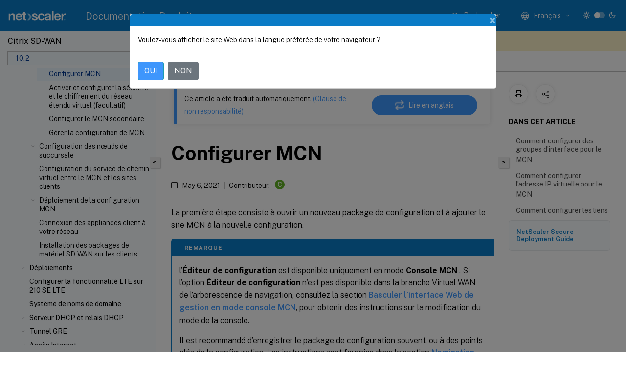

--- FILE ---
content_type: text/html; charset=UTF-8
request_url: https://docs.netscaler.com/fr-fr/citrix-sd-wan/10-2/configuration/set-up-master-control-node/configure-mcn
body_size: 27033
content:
<!DOCTYPE html>
<html lang="fr-x-mtfrom-en" class="theme" style="visibility:hidden">
    <head>
<meta http-equiv="Content-Type" content="text/html; charset=UTF-8">
    <meta charset="UTF-8">
    <meta http-equiv="X-UA-Compatible" content="IE=edge">
    <meta name="viewport" content="width=device-width, initial-scale=1.0, maximum-scale=12.0, user-scalable=yes">
    
    
   
    <title>Configurer MCN | Citrix SD-WAN 10.2</title>
	
    <meta name="description" content="La première étape consiste à ouvrir un nouveau package de configuration et à ajouter le site MCN à la nouvelle configuration.Pour ajouter et commencer à configurer le site de l’appliance MCN, procédez comme suit :.">
	
    <meta name="ctx_product" content="sd_wan_main">
    
    <meta name="ctx_product_version" content="sd_wan_10_2">
    <meta name="lastModified" content="May 6, 2021">
<meta name="googlebot" content="noindex">
<meta name="robots" content="noindex">
<meta name="mt_fly_provider" content="">
    <meta name="lang_code" content="fr-fr">
       <meta name="mt_pt_provider" content="amz">
       <link rel="alternate machine-translated-from" hreflang="en" href="/en-us/citrix-sd-wan/10-2/configuration/set-up-master-control-node/configure-mcn.html">
       
    <meta name="google-site-verification" content="vsmeIST81_ULm9HbCgrEHFrDA9QJAevauWZW-GQhmMI">
    

    

      <link rel="preconnect" href="https://consent.trustarc.com" crossorigin>   

   <link rel="preconnect" href="https://fonts.gstatic.com" crossorigin>

    <link rel="preload" as="style" href="https://fonts.googleapis.com/css2?family=Public+Sans:wght@300;400;600;700&amp;display=swap">

    <link rel="stylesheet" href="https://fonts.googleapis.com/css2?family=Public+Sans:wght@300;400;600;700&amp;display=swap" media="print" onload="this.media='all'">

        
   
    <link rel="preload" as="style" href="/assets/main.css">
    <link rel="stylesheet" href="/assets/main.css">



    <link rel="canonical" href="/fr-fr/citrix-sd-wan/10-2/configuration/set-up-master-control-node/configure-mcn.html">
    <link rel="icon" type="image/vnd.microsoft.icon" href="/assets/images/favicon.ico">
    <link rel="apple-touch-icon" href="/assets/images/apple-touch-icon.png">
  
    
    
</head>

    <body class="doc">
        <div class="docs-container-fluid">
            <div class="row no-gutters docs-header-container" id="docs-header-container-id">
                <div class="col-sm-12 col-md-12 docs-page-header">
                    
                        
<header class="docs-header clearfix">
  <!-- <button type="button" id="extra-close-button" class="close" data-dismiss="modal" aria-label="Close">
        <span aria-hidden="true">&times;</span>
    </button> -->

  <div class="md-search">
    <div class="md-search-close">
      <span class="docs-icon icon-close"></span>
    </div>
  </div>
  <div class="header-left">
    <div class="docs-icon icon-hamburger md-hamburger"></div>

    <a class="site-title" onclick="location.href='http://netscaler.com';">
      <img class="add-header-logo">
      
    </a>
    <span class="header-divider"> </span>
    <a href="/fr-fr" class="site-title-text">Documentation Produit</a>
  </div>
  <div class="header-right">
    <div class="search-bar-container">
<!-- Button trigger modal -->
<button type="button" class="btn btn-primary search-btn-homepage" data-toggle="modal" data-target="#algoliaModal" id="search-btn">
  <span class="docs-icon icon-search"></span>
  <div class="search-box-new"> Rechercher</div>
</button>

<input type="hidden" id="search_type" value="Tapez pour rechercher">
<input type="hidden" id="search_no_results" value="Aucun résultat">
<input type="hidden" id="search_filter" value="Filtres">
<input type="hidden" id="search_refine" value="Affiner les résultats">
<input type="hidden" id="search_clear_all" value="Tout effacer">
<input type="hidden" id="search_citrix_pro_doc" value="Rechercher la documentation Produit">
<input type="hidden" id="search_query" value="Essayez une recherche différente ou moins spécifique. Supprimez tous les filtres sélectionnés. Les exemples de recherche incluent mise à niveau, espace de travail, certificat.">
<input type="hidden" id="search_recommended" value="Sujets recommandés">
<input type="hidden" id="search_related_topics" value="Rubriques connexes dans Citrix Tech Zone">
<input type="hidden" id="search_no_result_tech_zone" value="Aucun résultat trouvé dans Tech Zone">
<input type="hidden" id="search_show_more" value="Afficher plus dans Tech Zone">
<input type="hidden" id="search_query_all" value="Rechercher dans tous les produits">
<input type="hidden" id="search_featured" value="Sujets d" int>
<input type="hidden" id="search_active_filter" value="Filtre sélectionné">

  <!-- Modal -->
  <div class="modal fade" id="algoliaModal" data-backdrop="false" tabindex="-1" role="dialog" aria-labelledby="algoliaModalLabel" aria-hidden="true">
    <div class="modal-dialog modal-dialog-scrollable" role="document">
      <div class="modal-content search-modal-content">
        <div class="modal-body search-modal-body" id="modal-box-algolia">
          <div>
            <div class="search-filter-head">
              <div class="inner-div">
                <div class="close-search-modal-mobile" data-dismiss="modal" aria-label="Close">
                 <span class="docs-icon algolia-modal-close-icon icon-arrow-back-search"></span>
                </div> 
                <div id="autocomplete">
                </div>
                <div class="close-search-modal" data-dismiss="modal" aria-label="Close">
                  <p>Fermer</p> <span class="docs-icon icon-clearAll-search"></span>
                </div>
                <div class="mobile-filter" id="mobile-filter-button"><span class="docs-icon icon-filter"></span></div>    
              </div>
            </div>
            <div class="search-hits">
              <div class="products-heading">
                <div class="prod">
                <div class="refine-heading">Affiner les résultats</div>
                <div id="clear-refinement" class="bg-ss-clear"></div>
                </div>
                <div id="hierarchical-menu">
                  <input type="text" id="product-search" class="product-searchbox" placeholder="Rechercher des produits">
                  <p class="select-product-mobile">Sélectionner un produit</p>
                </div>
              </div>
              <div class="mobile-apply-filter" id="mobile-filter-div">
                <div class="mobile-apply-filter-inner">
                  <div id="apply-filter">Appliquer</div>
                  <div id="clear-refinement-mobile">Tout effacer</div>
                </div>
              </div>
              <div id="result-div">
                <div id="query-suggestion-div"></div>
                <div class="show-filter">
                  <div id="selected-message">Filtre sélectionné</div>
                  <div id="current-refinements"></div>
                </div>
                <div id="empty-search-algolia">
                  <div class="search-icon-big">
                    <span class="docs-icon icon-search no-result"></span>
                  </div>
                  <div class="empty-message-class">
                     <div class="empty-message-line-1 modal-text-center">Rechercher la documentation Produit</div>
                  </div>
                </div>
                <div id="infinite-hits-custom" class="hits-container" style="display:none;">
                </div>
              </div>
            </div>
          </div>
        </div>
      </div>
    </div>
  </div>

      <span class="docs-icon icon-search md-search-submit"></span>
    </div>
<div class="language-container">
    <button type="button" class="btn btn-default dropdown-toggle" data-toggle="dropdown" aria-haspopup="true" aria-expanded="false" onclick="loadCaptcha('language')">
        <i class="docs-icon icon-globe cx-globe lang-selected"></i>
        <span class="lang-selected-text"></span>
        <span class="docs-icon dropdown-arrow icon-arrow-down-rounded"></span>
    </button>
        
    <ul class="dropdown-menu">
        <li class="lang active lang-desktop">
            <a class="language-option" href="/en-us/citrix-sd-wan/10-2/configuration/set-up-master-control-node/configure-mcn.html?lang-switch=true">
                <div class="lang-p">
                    English
                </div>
            </a>
        </li>
        <li class="lang active lang-mobile">
            <a class="language-option" href="/en-us/citrix-sd-wan/10-2/configuration/set-up-master-control-node/configure-mcn.html?lang-switch=true">
                <div class="lang-p">
                    EN
                </div>
            </a>
        </li>
            <li class="lang active lang-desktop">
                <a class='language-option mt-lang' href='/de-de/citrix-sd-wan/10-2/configuration/set-up-master-control-node/configure-mcn?lang-switch=true'>
                    <div class="lang-p">
                        <span class="lang-txt">Deutsch</span>
                        <span class="docs-icon icon-mt"></span>
                        <p class="img_description">Machine Translated</p>
                    </div>
                </a>
            </li>
            <li class="lang active lang-mobile">
                <a class='language-option mt-lang' href='/de-de/citrix-sd-wan/10-2/configuration/set-up-master-control-node/configure-mcn?lang-switch=true'>
                    <div class="lang-p">
                        <span class="lang-txt">DE</span>
                        <span class="docs-icon icon-mt"></span>
                        <p class="img_description">Machine Translated</p>
                    </div>
                </a>
            </li>
            <li class="lang active lang-desktop">
                <a class='language-option mt-lang' href='/fr-fr/citrix-sd-wan/10-2/configuration/set-up-master-control-node/configure-mcn?lang-switch=true'>
                    <div class="lang-p">
                        <span class="lang-txt">Français</span>
                        <span class="docs-icon icon-mt"></span>
                        <p class="img_description">Machine Translated</p>
                    </div>
                </a>
            </li>
            <li class="lang active lang-mobile">
                <a class='language-option mt-lang' href='/fr-fr/citrix-sd-wan/10-2/configuration/set-up-master-control-node/configure-mcn?lang-switch=true'>
                    <div class="lang-p">
                        <span class="lang-txt">FR</span>
                        <span class="docs-icon icon-mt"></span>
                        <p class="img_description">Machine Translated</p>
                    </div>
                </a>
            </li>
            <li class="lang active lang-desktop">
                <a class='language-option mt-lang' href='/es-es/citrix-sd-wan/10-2/configuration/set-up-master-control-node/configure-mcn?lang-switch=true'>
                    <div class="lang-p">
                        <span class="lang-txt">Español</span>
                        <span class="docs-icon icon-mt"></span>
                        <p class="img_description">Machine Translated</p>
                    </div>
                </a>
            </li>
            <li class="lang active lang-mobile">
                <a class='language-option mt-lang' href='/es-es/citrix-sd-wan/10-2/configuration/set-up-master-control-node/configure-mcn?lang-switch=true'>
                    <div class="lang-p">
                        <span class="lang-txt">ES</span>
                        <span class="docs-icon icon-mt"></span>
                        <p class="img_description">Machine Translated</p>
                    </div>
                </a>
            </li>
            <li class="lang active lang-desktop">
                <a class='language-option mt-lang' href='/zh-cn/citrix-sd-wan/10-2/configuration/set-up-master-control-node/configure-mcn?lang-switch=true'>
                    <div class="lang-p">
                        <span class="lang-txt">简体中文</span>
                        <span class="docs-icon icon-mt"></span>
                        <p class="img_description">Machine Translated</p>
                    </div>
                </a>
            </li>
            <li class="lang active lang-mobile">
                <a class='language-option mt-lang' href='/zh-cn/citrix-sd-wan/10-2/configuration/set-up-master-control-node/configure-mcn?lang-switch=true'>
                    <div class="lang-p">
                        <span class="lang-txt">ZH</span>
                        <span class="docs-icon icon-mt"></span>
                        <p class="img_description">Machine Translated</p>
                    </div>
                </a>
            </li>
            <li class="lang active lang-desktop">
                <a class='language-option mt-lang' href='/ja-jp/citrix-sd-wan/10-2/configuration/set-up-master-control-node/configure-mcn?lang-switch=true'>
                    <div class="lang-p">
                        <span class="lang-txt">日本語</span>
                        <span class="docs-icon icon-mt"></span>
                        <p class="img_description">Machine Translated</p>
                    </div>
                </a>
            </li>
            <li class="lang active lang-mobile">
                <a class='language-option mt-lang' href='/ja-jp/citrix-sd-wan/10-2/configuration/set-up-master-control-node/configure-mcn?lang-switch=true'>
                    <div class="lang-p">
                        <span class="lang-txt">JA</span>
                        <span class="docs-icon icon-mt"></span>
                        <p class="img_description">Machine Translated</p>
                    </div>
                </a>
            </li>
    </ul>
</div>



    <div class="light-toggle-box">
      <div class="light docs-actions-item">
        <span data-content="Thème léger">
          <i class="docs-icon icon-sun"></i>
        </span>
      </div>
      <label class="switch">
        <input id="switch_theme" type="checkbox">
        <span class="slider round"></span>
      </label>
      <div class="dark docs-actions-item">
        <span data-content="Thème sombre">
          <i class="docs-icon icon-moon"></i>
        </span>
      </div>
    </div>

    <button class="themebtn-switch">
      <span data-content="Thème léger" class="theme-mobile">
        <i class="docs-icon icon-sun"></i>
      </span>
    </button>
  </div>
</header>


                    
					 <div id="docs-banner">
                        <div id="banner-div" style="display: none;" data-component="dismissible-item" data-expiry="1000" data-id="welcome-banner" data-type="info" data-value='&lt;div&gt;&lt;p id="text-banner"&gt;&lt;/p&gt;&lt;p id="new-banner"&gt;&lt;/p&gt;&lt;/div&gt;'></div>


                    </div>
                </div>
            </div>
            <div class="row no-gutters">
                <div class="col-sm-12 col-md-12 docs-page-content">
			<div id="invisible-recaptcha"></div>
     			 <input type="hidden" id="recaptchaVal" value="">
                    
   
<div class="row no-gutters" id="collapse">
  <div class="col-3 col-md-4 col-lg-3 content-left-wrapper">
    <div class="left-wrapper">
      
      

    
   <div class="version-name-class">
       <span class="version-name">Citrix SD-WAN</span>
   </div>
    <div class="cx-version-options">
        <div class="dropdown">
            
            <button class="btn btn-secondary dropdown-toggle docsproductversiondropdown" type="button" data-toggle="dropdown" aria-haspopup="true" aria-expanded="false">
                <p class="version-name-container">
                     <span class="version-name">10.2</span>
                    
                </p>
                <span class="docs-icon icons-arrow-version-selector"></span>
                
            </button>
            <div class="dropdown-menu" aria-labelledby="dropdownMenuButton">
            
              <a class="dropdown-item" data-version-url="/fr-fr/citrix-sd-wan/current-release/configuration/set-up-master-control-node/configure-mcn.html">Current Release</a>
            
              <a class="dropdown-item" data-version-url="/fr-fr/citrix-sd-wan/11-5">11.5 limited availability</a>
            
              <a class="dropdown-item" data-version-url="/fr-fr/citrix-sd-wan/11-3/configuration/set-up-master-control-node/configure-mcn.html">11.3</a>
            
              <a class="dropdown-item" data-version-url="/fr-fr/citrix-sd-wan/11-2/configuration/set-up-master-control-node/configure-mcn.html">11.2</a>
            
              <a class="dropdown-item" data-version-url="/fr-fr/citrix-sd-wan/11-1/configuration/set-up-master-control-node/configure-mcn.html">11.1</a>
            
              <a class="dropdown-item" data-version-url="/fr-fr/citrix-sd-wan/11/configuration/set-up-master-control-node/configure-mcn.html">11.0</a>
            
              <a class="dropdown-item" data-version-url="/fr-fr/citrix-sd-wan/10-2/configuration/set-up-master-control-node/configure-mcn.html">10.2</a>
            
            </div>
        </div>
    </div>


<div class="left-nav">
    <div class="overlay"></div>
    <ul class="ctx-sub-menu scrollable">
                <li>
                    
                    <p>
                    
                        
                        
                        
                        
                        <a href='/fr-fr/citrix-sd-wan/10-2/whats-new'>
                            Nouveautés
                            
                            
                        </a>
                    </p>
                 </li>
                <li class="has-sub-nav-li">
                    
                    <p>
                        <span class="ctx-sub-menu-group-link has-sub-nav docs-icon icon-arrow-down-rounded"></span>
                    
                        
                        
                        
                        
                        <a class='ctx-sub-menu-group-title' href='/fr-fr/citrix-sd-wan/10-2/release-notes'>
                            Notes de publication
                            
                            
                        </a>
                    </p>
                        <ul id="ctx-sub-menu-children" class="ctx-sub-menu-closed">
                                <li>
                                    <p>  
                                        <a href='/fr-fr/citrix-sd-wan/10-2/release-notes/release-notes-10-2-1'>Notes de publication 10.2.1</a>
                                </p>
</li>
                                <li>
                                    <p>  
                                        <a href='/fr-fr/citrix-sd-wan/10-2/release-notes/release-notes-10-2-2'>Notes de publication 10.2.2</a>
                                </p>
</li>
                                <li>
                                    <p>  
                                        <a href='/fr-fr/citrix-sd-wan/10-2/release-notes/release-notes-10-2-3'>Notes de publication 10.2.3</a>
                                </p>
</li>
                                <li>
                                    <p>  
                                        <a href='/fr-fr/citrix-sd-wan/10-2/release-notes/release-notes-10-2-4'>Notes de publication 10.2.4</a>
                                </p>
</li>
                                <li>
                                    <p>  
                                        <a href='/fr-fr/citrix-sd-wan/10-2/release-notes/release-notes-10-2-5'>Notes de publication 10.2.5</a>
                                </p>
</li>
                                <li>
                                    <p>  
                                        <a href='/fr-fr/citrix-sd-wan/10-2/release-notes/release-notes-10-2-6'>Notes de publication 10.2.6</a>
                                </p>
</li>
                                <li>
                                    <p>  
                                        <a href='/fr-fr/citrix-sd-wan/10-2/release-notes/release-notes-10-2-7'>Notes de publication 10.2.7</a>
                                </p>
</li>
                                <li>
                                    <p>  
                                        <a href='/fr-fr/citrix-sd-wan/10-2/release-notes/release-notes-10-2-8'>Notes de publication 10.2.8</a>
                                </p>
</li>
                                <li>
                                    <p>  
                                        <a href='/fr-fr/citrix-sd-wan/10-2/release-notes/release-notes-10-2-9c'>Notes de publication 10.2.9c</a>
                                </p>
</li>
                        </ul>
                 </li>
                <li class="has-sub-nav-li">
                    
                    <p>
                        <span class="ctx-sub-menu-group-link has-sub-nav docs-icon icon-arrow-down-rounded"></span>
                    
                        
                        
                        
                        
                        <a class="ctx-sub-menu-group-title">
                            Installation et mise à niveau du logiciel
                            
                            
                        </a>
                    </p>
                        <ul id="ctx-sub-menu-children" class="ctx-sub-menu-closed">
                                <li>
                                    <p>  
                                        <a href='/fr-fr/citrix-sd-wan/10-2/updating-upgrading/system-requirements'>Configuration système requise</a>
                                </p>
</li>
                                <li>
                                    <p>  
                                        <a href='/fr-fr/citrix-sd-wan/10-2/updating-upgrading/sd-wan-platform-models-and-software-packages'>Modèles de plates-formes SD-WAN et progiciels</a>
                                </p>
</li>
                                <li>
                                    <p>  
                                        <a href='/fr-fr/citrix-sd-wan/10-2/updating-upgrading/upgrade-paths-for-release'>Chemins de mise à niveau pour la version 10.2</a>
                                </p>
</li>
                                <li>
                                    <p>  
                                        <a href='/fr-fr/citrix-sd-wan/10-2/updating-upgrading/virtual-wan-upgrade-9-3-5-without-working-virtual-wan-config'>Mise à niveau du logiciel virtuel WAN vers la version 9.3.5 avec déploiement virtuel WAN</a>
                                </p>
</li>
                                <li>
                                    <p>  
                                        <a href='/fr-fr/citrix-sd-wan/10-2/updating-upgrading/upgrade-with-vw-configuration'>Mise à niveau vers la version 10.2 avec le déploiement WAN virtuel fonctionnel</a>
                                </p>
</li>
                                <li>
                                    <p>  
                                        <a href='/fr-fr/citrix-sd-wan/10-2/updating-upgrading/single-step-upgrade-for-standard-edition-appliances'>Mise à niveau en une étape pour les appliances SD-WAN</a>
                                </p>
</li>
                                <li>
                                    <p>  
                                        <a href='/fr-fr/citrix-sd-wan/10-2/updating-upgrading/reimage-appliance-software'>Réimager le logiciel de l'appliance Citrix SD-WAN</a>
                                </p>
</li>
                                <li>
                                    <p>  
                                        <a href='/fr-fr/citrix-sd-wan/10-2/updating-upgrading/change-management-settings'>Modifier les paramètres de gestion</a>
                                </p>
</li>
                                <li>
                                    <p>  
                                        <a href='/fr-fr/citrix-sd-wan/10-2/updating-upgrading/partial-software-upgrade-using-local-change-management'>Mise à niveau partielle du logiciel via la gestion des modifications locales</a>
                                </p>
</li>
                                <li>
                                    <p>  
                                        <a href='/fr-fr/citrix-sd-wan/10-2/updating-upgrading/convert-usb-wanop-1000-2000-to-enterprise-edition'>Conversion WANOP vers Premium Edition avec USB</a>
                                </p>
</li>
                                <li>
                                    <p>  
                                        <a href='/fr-fr/citrix-sd-wan/10-2/updating-upgrading/convert-platform-standard-edition-to-enterprise-edition'>Convertir l'Édition Standard en Édition Premium</a>
                                </p>
</li>
                                <li>
                                    <p>  
                                        <a href='/fr-fr/citrix-sd-wan/10-2/updating-upgrading/usb-reimage-utility'>Utilitaire de réimageage USB</a>
                                </p>
</li>
                        </ul>
                 </li>
                <li class="has-sub-nav-li">
                    
                    <p>
                        <span class="ctx-sub-menu-group-link has-sub-nav docs-icon icon-arrow-down-rounded"></span>
                    
                        
                        
                        
                        
                        <a class='ctx-sub-menu-group-title' href='/fr-fr/citrix-sd-wan/10-2/sd-wan-licensing'>
                            Gestion des licences
                            
                            
                        </a>
                    </p>
                        <ul id="ctx-sub-menu-children" class="ctx-sub-menu-closed">
                                <li>
                                    <p>  
                                        <a href='/fr-fr/citrix-sd-wan/10-2/sd-wan-licensing/remote-license-server-procedure'>Licences locales</a>
                                </p>
</li>
                                <li>
                                    <p>  
                                        <a href='/fr-fr/citrix-sd-wan/10-2/sd-wan-licensing/license-procedure'>Licences distantes</a>
                                </p>
</li>
                                <li>
                                    <p>  
                                        <a href='/fr-fr/citrix-sd-wan/10-2/sd-wan-licensing/centralized-licensing'>Licences centralisées</a>
                                </p>
</li>
                                <li>
                                    <p>  
                                        <a href='/fr-fr/citrix-sd-wan/10-2/sd-wan-licensing/managing-licenses'>Gestion des licences</a>
                                </p>
</li>
                                <li>
                                    <p>  
                                        <a href='/fr-fr/citrix-sd-wan/10-2/sd-wan-licensing/license-expiry'>Expiration des licences</a>
                                </p>
</li>
                        </ul>
                 </li>
                <li class="has-sub-nav-li">
                    
                    <p>
                        <span class="ctx-sub-menu-group-link has-sub-nav docs-icon icon-arrow-up-rounded "></span>
                    
                        
                        
                        
                        
                        <a class='ctx-sub-menu-group-title' href='/fr-fr/citrix-sd-wan/10-2/configuration'>
                            Configuration
                            
                            
                        </a>
                    </p>
                        <ul id="ctx-sub-menu-children" class="ctx-sub-menu-child-open">
                                <li class="has-sub-nav-li">
                                    <p> <!-- rendering second level child -->
                                        <span class="ctx-sub-menu-group-link has-sub-nav docs-icon icon-arrow-down-rounded"></span>  
                                        <a class='ctx-sub-menu-group-title' href='/fr-fr/citrix-sd-wan/10-2/configuration/setting-up-virtual-wan-appliances'>Configuration initiale</a> <!-- rendering second level child -->
                                    </p>
                                    <ul id="ctx-sub-menu-children" class="ctx-sub-menu-closed">
                                                <li>
                                                    <p>  
                                                        <a href='/fr-fr/citrix-sd-wan/10-2/configuration/setting-up-virtual-wan-appliances/overview-of-web-ui-interface'>
                                                        Vue d'ensemble de la mise en page de l'interface Web </a>
                                                    </p>
                                                </li>
                                                <li>
                                                    <p>  
                                                        <a href='/fr-fr/citrix-sd-wan/10-2/configuration/setting-up-virtual-wan-appliances/appliance-hardware'>
                                                        Configuration du matériel de l'appliance </a>
                                                    </p>
                                                </li>
                                                <li>
                                                    <p>  
                                                        <a href='/fr-fr/citrix-sd-wan/10-2/configuration/setting-up-virtual-wan-appliances/appliances-management-ip-addresses'>
                                                        Configuration de l'adresse IP de gestion </a>
                                                    </p>
                                                </li>
                                                <li>
                                                    <p>  
                                                        <a href='/fr-fr/citrix-sd-wan/10-2/configuration/setting-up-virtual-wan-appliances/set-date-and-time'>
                                                        Définir la date et l'heure </a>
                                                    </p>
                                                </li>
                                                <li>
                                                    <p>  
                                                        <a href='/fr-fr/citrix-sd-wan/10-2/configuration/setting-up-virtual-wan-appliances/session-timeout'>
                                                        Expiration de session </a>
                                                    </p>
                                                </li>
                                                <li>
                                                    <p>  
                                                        <a href='/fr-fr/citrix-sd-wan/10-2/configuration/setting-up-virtual-wan-appliances/configure-alarm'>
                                                        Configurer les alarmes </a>
                                                    </p>
                                                </li>
                                                <li>
                                                    <p>  
                                                        <a href='/fr-fr/citrix-sd-wan/10-2/configuration/setting-up-virtual-wan-appliances/configure-roll-back'>
                                                        Configurer la restauration </a>
                                                    </p>
                                                </li>
                                    </ul>
                                </li>
                                <li class="has-sub-nav-li">
                                    <p class="child-active"> <!-- rendering second level child -->
                                        <span class="ctx-sub-menu-group-link has-sub-nav docs-icon icon-arrow-up-rounded "></span>  
                                        <a class='ctx-sub-menu-group-title' href='/fr-fr/citrix-sd-wan/10-2/configuration/set-up-master-control-node'>Configurer le nœud de contrôle principal (MCN)</a> <!-- rendering second level child -->
                                    </p>
                                    <ul id="ctx-sub-menu-children" class="ctx-sub-menu-child-open">
                                                <li>
                                                    <p>  
                                                        <a href='/fr-fr/citrix-sd-wan/10-2/configuration/set-up-master-control-node/mcn-overview'>
                                                        Présentation du MCN </a>
                                                    </p>
                                                </li>
                                                <li>
                                                    <p>  
                                                        <a href='/fr-fr/citrix-sd-wan/10-2/configuration/set-up-master-control-node/switch-to-mcn-console'>
                                                        Basculer sur la console MCN </a>
                                                    </p>
                                                </li>
                                                <li>
                                                    <p class="active">
                                                        Configurer MCN
                                                    </p>
                                                </li>
                                                <li>
                                                    <p>  
                                                        <a href='/fr-fr/citrix-sd-wan/10-2/configuration/set-up-master-control-node/enable-configure-virtual-wan-security-encryption'>
                                                        Activer et configurer la sécurité et le chiffrement du réseau étendu virtuel (facultatif) </a>
                                                    </p>
                                                </li>
                                                <li>
                                                    <p>  
                                                        <a href='/fr-fr/citrix-sd-wan/10-2/configuration/set-up-master-control-node/configure-secondary-mcn'>
                                                        Configurer le MCN secondaire </a>
                                                    </p>
                                                </li>
                                                <li>
                                                    <p>  
                                                        <a href='/fr-fr/citrix-sd-wan/10-2/configuration/set-up-master-control-node/manage-mcn-configuration'>
                                                        Gérer la configuration de MCN </a>
                                                    </p>
                                                </li>
                                    </ul>
                                </li>
                                <li class="has-sub-nav-li">
                                    <p> <!-- rendering second level child -->
                                        <span class="ctx-sub-menu-group-link has-sub-nav docs-icon icon-arrow-down-rounded"></span>  
                                        <a class='ctx-sub-menu-group-title' href='/fr-fr/citrix-sd-wan/10-2/configuration/setup-branch-nodes'>Configuration des nœuds de succursale</a> <!-- rendering second level child -->
                                    </p>
                                    <ul id="ctx-sub-menu-children" class="ctx-sub-menu-closed">
                                                <li>
                                                    <p>  
                                                        <a href='/fr-fr/citrix-sd-wan/10-2/configuration/setup-branch-nodes/configure-branch-node'>
                                                        Configurer le nœud de succursale </a>
                                                    </p>
                                                </li>
                                                <li>
                                                    <p>  
                                                        <a href='/fr-fr/citrix-sd-wan/10-2/configuration/setup-branch-nodes/clone-branch-site'>
                                                        Cloner un site de succursale (facultatif) </a>
                                                    </p>
                                                </li>
                                                <li>
                                                    <p>  
                                                        <a href='/fr-fr/citrix-sd-wan/10-2/configuration/setup-branch-nodes/resolving-configuration-audit-alerts'>
                                                        Vérification de la configuration de branche </a>
                                                    </p>
                                                </li>
                                    </ul>
                                </li>
                                <li>
                                    <p>  
                                        <a href='/fr-fr/citrix-sd-wan/10-2/configuration/configuring-virtual-path-service-between-mcn-client-sites'>Configuration du service de chemin virtuel entre le MCN et les sites clients</a>
                                </p>
</li>
                                <li class="has-sub-nav-li">
                                    <p> <!-- rendering second level child -->
                                        <span class="ctx-sub-menu-group-link has-sub-nav docs-icon icon-arrow-down-rounded"></span>  
                                        <a class='ctx-sub-menu-group-title' href='/fr-fr/citrix-sd-wan/10-2/configuration/deploy-mcn-configuration'>Déploiement de la configuration MCN</a> <!-- rendering second level child -->
                                    </p>
                                    <ul id="ctx-sub-menu-children" class="ctx-sub-menu-closed">
                                                <li>
                                                    <p>  
                                                        <a href='/fr-fr/citrix-sd-wan/10-2/configuration/deploy-mcn-configuration/perform-mcn-change-management'>
                                                        Gestion des modifications MCN </a>
                                                    </p>
                                                </li>
                                                <li>
                                                    <p>  
                                                        <a href='/fr-fr/citrix-sd-wan/10-2/configuration/deploy-mcn-configuration/deploy-configuration-to-branches'>
                                                        Déployer la configuration dans les succursales </a>
                                                    </p>
                                                </li>
                                                <li>
                                                    <p>  
                                                        <a href='/fr-fr/citrix-sd-wan/10-2/configuration/deploy-mcn-configuration/one-touch-start'>
                                                        Démarrage d'une seule touche </a>
                                                    </p>
                                                </li>
                                    </ul>
                                </li>
                                <li>
                                    <p>  
                                        <a href='/fr-fr/citrix-sd-wan/10-2/configuration/connecting-client-appliances-to-network'>Connexion des appliances client à votre réseau</a>
                                </p>
</li>
                                <li>
                                    <p>  
                                        <a href='/fr-fr/citrix-sd-wan/10-2/configuration/installing-virtual-wan-appliance-packages-clients'>Installation des packages de matériel SD-WAN sur les clients</a>
                                </p>
</li>
                        </ul>
                 </li>
                <li class="has-sub-nav-li">
                    
                    <p>
                        <span class="ctx-sub-menu-group-link has-sub-nav docs-icon icon-arrow-down-rounded"></span>
                    
                        
                        
                        
                        
                        <a class='ctx-sub-menu-group-title' href='/fr-fr/citrix-sd-wan/10-2/use-cases-sd-wan-virtual-routing'>
                            Déploiements
                            
                            
                        </a>
                    </p>
                        <ul id="ctx-sub-menu-children" class="ctx-sub-menu-closed">
                                <li>
                                    <p>  
                                        <a href='/fr-fr/citrix-sd-wan/10-2/use-cases-sd-wan-virtual-routing/checklist-and-how-to-deploy'>Checklist et comment déployer</a>
                                </p>
</li>
                                <li>
                                    <p>  
                                        <a href='/fr-fr/citrix-sd-wan/10-2/use-cases-sd-wan-virtual-routing/best-practices'>Recommandations</a>
                                </p>
</li>
                                <li>
                                    <p>  
                                        <a href='/fr-fr/citrix-sd-wan/10-2/use-cases-sd-wan-virtual-routing/gateway-mode'>Mode passerelle</a>
                                </p>
</li>
                                <li>
                                    <p>  
                                        <a href='/fr-fr/citrix-sd-wan/10-2/use-cases-sd-wan-virtual-routing/inline-mode'>Mode Inline</a>
                                </p>
</li>
                                <li>
                                    <p>  
                                        <a href='/fr-fr/citrix-sd-wan/10-2/use-cases-sd-wan-virtual-routing/virtual-inline-mode'>Mode virtuel en ligne</a>
                                </p>
</li>
                                <li>
                                    <p>  
                                        <a href='/fr-fr/citrix-sd-wan/10-2/use-cases-sd-wan-virtual-routing/how-to-build-sd-wan-network'>Création d'un réseau SD-WAN</a>
                                </p>
</li>
                                <li>
                                    <p>  
                                        <a href='/fr-fr/citrix-sd-wan/10-2/use-cases-sd-wan-virtual-routing/wan-opt-only-with-ee'>Optimisation du réseau étendu uniquement avec Premium (Enterprise) Edition</a>
                                </p>
</li>
                                <li>
                                    <p>  
                                        <a href='/fr-fr/citrix-sd-wan/10-2/use-cases-sd-wan-virtual-routing/two-box-deployment-mode'>Mode deux appliances</a>
                                </p>
</li>
                                <li>
                                    <p>  
                                        <a href='/fr-fr/citrix-sd-wan/10-2/use-cases-sd-wan-virtual-routing/ha-deployment-modes'>Haute disponibilité</a>
                                </p>
</li>
                                <li>
                                    <p>  
                                        <a href='/fr-fr/citrix-sd-wan/10-2/use-cases-sd-wan-virtual-routing/enable-ha-y-cable'>Activer la haute disponibilité à l'aide du câble Y</a>
                                </p>
</li>
                                <li class="has-sub-nav-li">
                                    <p> <!-- rendering second level child -->
                                        <span class="ctx-sub-menu-group-link has-sub-nav docs-icon icon-arrow-down-rounded"></span>  
                                        <a class='ctx-sub-menu-group-title' href='/fr-fr/citrix-sd-wan/10-2/use-cases-sd-wan-virtual-routing/zero-touch-deployment-service'>Inscription sans contact</a> <!-- rendering second level child -->
                                    </p>
                                    <ul id="ctx-sub-menu-children" class="ctx-sub-menu-closed">
                                                <li>
                                                    <p>  
                                                        <a href='/fr-fr/citrix-sd-wan/10-2/use-cases-sd-wan-virtual-routing/zero-touch-deployment-service/appliance'>
                                                        Installation locale sans intervention </a>
                                                    </p>
                                                </li>
                                                <li>
                                                    <p>  
                                                        <a href='/fr-fr/citrix-sd-wan/10-2/use-cases-sd-wan-virtual-routing/aws'>
                                                        AWS </a>
                                                    </p>
                                                </li>
                                                <li>
                                                    <p>  
                                                        <a href='/fr-fr/citrix-sd-wan/10-2/use-cases-sd-wan-virtual-routing/azure'>
                                                        Azure </a>
                                                    </p>
                                                </li>
                                    </ul>
                                </li>
                                <li>
                                    <p>  
                                        <a href='/fr-fr/citrix-sd-wan/10-2/use-cases-sd-wan-virtual-routing/single-region-deployment'>Déploiement sur une région</a>
                                </p>
</li>
                                <li>
                                    <p>  
                                        <a href='/fr-fr/citrix-sd-wan/10-2/use-cases-sd-wan-virtual-routing/multi_region_deployment'>Déploiement multi-régions</a>
                                </p>
</li>
                        </ul>
                 </li>
                <li>
                    
                    <p>
                    
                        
                        
                        
                        
                        <a href='/fr-fr/citrix-sd-wan/10-2/configure-lte-functionality-on-210-se-lte'>
                            Configurer la fonctionnalité LTE sur 210 SE LTE
                            
                            
                        </a>
                    </p>
                 </li>
                <li>
                    
                    <p>
                    
                        
                        
                        
                        
                        <a href='/fr-fr/citrix-sd-wan/10-2/dns'>
                            Système de noms de domaine
                            
                            
                        </a>
                    </p>
                 </li>
                <li class="has-sub-nav-li">
                    
                    <p>
                        <span class="ctx-sub-menu-group-link has-sub-nav docs-icon icon-arrow-down-rounded"></span>
                    
                        
                        
                        
                        
                        <a class='ctx-sub-menu-group-title' href='/fr-fr/citrix-sd-wan/10-2/dhcp-server-and-dhcp-relay'>
                            Serveur DHCP et relais DHCP
                            
                            
                        </a>
                    </p>
                        <ul id="ctx-sub-menu-children" class="ctx-sub-menu-closed">
                                <li>
                                    <p>  
                                        <a href='/fr-fr/citrix-sd-wan/10-2/dhcp-server-and-dhcp-relay/dhcp-management-sd-wan'>Configurer le serveur DHCP et le relais DHCP</a>
                                </p>
</li>
                                <li>
                                    <p>  
                                        <a href='/fr-fr/citrix-sd-wan/10-2/dhcp-server-and-dhcp-relay/dhcp-client-for-data-port'>Apprentissage des adresses IP de liaison WAN via le client DHCP</a>
                                </p>
</li>
                        </ul>
                 </li>
                <li class="has-sub-nav-li">
                    
                    <p>
                        <span class="ctx-sub-menu-group-link has-sub-nav docs-icon icon-arrow-down-rounded"></span>
                    
                        
                        
                        
                        
                        <a class='ctx-sub-menu-group-title' href='/fr-fr/citrix-sd-wan/10-2/gre-tunnel'>
                            Tunnel GRE
                            
                            
                        </a>
                    </p>
                        <ul id="ctx-sub-menu-children" class="ctx-sub-menu-closed">
                                <li>
                                    <p>  
                                        <a href='/fr-fr/citrix-sd-wan/10-2/gre-tunnel/configure-gre-tunnels-mcn-site'>Configurer des tunnels GRE pour le site MCN (facultatif)</a>
                                </p>
</li>
                                <li>
                                    <p>  
                                        <a href='/fr-fr/citrix-sd-wan/10-2/gre-tunnel/configure-gre-tunnels-branch-site'>Configurer les tunnels GRE pour un site de succursale</a>
                                </p>
</li>
                        </ul>
                 </li>
                <li class="has-sub-nav-li">
                    
                    <p>
                        <span class="ctx-sub-menu-group-link has-sub-nav docs-icon icon-arrow-down-rounded"></span>
                    
                        
                        
                        
                        
                        <a class='ctx-sub-menu-group-title' href='/fr-fr/citrix-sd-wan/10-2/internet-service'>
                            Accès Internet
                            
                            
                        </a>
                    </p>
                        <ul id="ctx-sub-menu-children" class="ctx-sub-menu-closed">
                                <li>
                                    <p>  
                                        <a href='/fr-fr/citrix-sd-wan/10-2/internet-service/dia-with-integrated-firewall'>Accès Internet direct avec pare-feu intégré</a>
                                </p>
</li>
                                <li>
                                    <p>  
                                        <a href='/fr-fr/citrix-sd-wan/10-2/internet-service/dia-with-secure-web-gateway'>Accès direct à Internet avec Secure Web Gateway</a>
                                </p>
</li>
                                <li>
                                    <p>  
                                        <a href='/fr-fr/citrix-sd-wan/10-2/internet-service/backhaul-internet'>Backhauling d'Internet</a>
                                </p>
</li>
                                <li>
                                    <p>  
                                        <a href='/fr-fr/citrix-sd-wan/10-2/internet-service/sd-wan-appliance-hairpin-deployment-mode'>Mode Hairpin</a>
                                </p>
</li>
                        </ul>
                 </li>
                <li>
                    
                    <p>
                    
                        
                        
                        
                        
                        <a href='/fr-fr/citrix-sd-wan/10-2/link-state-propagation'>
                            Propagation d'état des liens
                            
                            
                        </a>
                    </p>
                 </li>
                <li>
                    
                    <p>
                    
                        
                        
                        
                        
                        <a href='/fr-fr/citrix-sd-wan/10-2/standby-wan-links'>
                            Mesure et liens WAN de secours
                            
                            
                        </a>
                    </p>
                 </li>
                <li>
                    
                    <p>
                    
                        
                        
                        
                        
                        <a href='/fr-fr/citrix-sd-wan/10-2/office-365-optimization'>
                            Optimisation d'Office 365
                            
                            
                        </a>
                    </p>
                 </li>
                <li>
                    
                    <p>
                    
                        
                        
                        
                        
                        <a href='/fr-fr/citrix-sd-wan/10-2/on-prem-sd-wan-orchestrator-identity'>
                            Identité SD-WAN Orchestrator sur site
                            
                            
                        </a>
                    </p>
                 </li>
                <li>
                    
                    <p>
                    
                        
                        
                        
                        
                        <a href='/fr-fr/citrix-sd-wan/10-2/pppoe-configuration'>
                            Configuration de PPPoE
                            
                            
                        </a>
                    </p>
                 </li>
                <li class="has-sub-nav-li">
                    
                    <p>
                        <span class="ctx-sub-menu-group-link has-sub-nav docs-icon icon-arrow-down-rounded"></span>
                    
                        
                        
                        
                        
                        <a class='ctx-sub-menu-group-title' href='/fr-fr/citrix-sd-wan/10-2/quality-of-service'>
                            Qualité du service
                            
                            
                        </a>
                    </p>
                        <ul id="ctx-sub-menu-children" class="ctx-sub-menu-closed">
                                <li>
                                    <p>  
                                        <a href='/fr-fr/citrix-sd-wan/10-2/quality-of-service/customize-classes'>Classes</a>
                                </p>
</li>
                                <li>
                                    <p>  
                                        <a href='/fr-fr/citrix-sd-wan/10-2/quality-of-service/rules-by-ip-address-and-port-number'>Règles par adresse IP et numéro de port</a>
                                </p>
</li>
                                <li>
                                    <p>  
                                        <a href='/fr-fr/citrix-sd-wan/10-2/quality-of-service/rules-by-application-names'>Règles par nom d'application</a>
                                </p>
</li>
                                <li>
                                    <p>  
                                        <a href='/fr-fr/citrix-sd-wan/10-2/quality-of-service/add-custom-applications-enable-mos'>Ajouter des groupes de règles et activer MOS</a>
                                </p>
</li>
                                <li>
                                    <p>  
                                        <a href='/fr-fr/citrix-sd-wan/10-2/quality-of-service/app-classification-sd-wan'>Classification des demandes</a>
                                </p>
</li>
                                <li>
                                    <p>  
                                        <a href='/fr-fr/citrix-sd-wan/10-2/quality-of-service/qos-fairness'>Équité QoS (RED)</a>
                                </p>
</li>
                                <li>
                                    <p>  
                                        <a href='/fr-fr/citrix-sd-wan/10-2/quality-of-service/mpls-queues'>Files d'attente MPLS</a>
                                </p>
</li>
                        </ul>
                 </li>
                <li class="has-sub-nav-li">
                    
                    <p>
                        <span class="ctx-sub-menu-group-link has-sub-nav docs-icon icon-arrow-down-rounded"></span>
                    
                        
                        
                        
                        
                        <a class='ctx-sub-menu-group-title' href='/fr-fr/citrix-sd-wan/10-2/reporting'>
                            Rapports
                            
                            
                        </a>
                    </p>
                        <ul id="ctx-sub-menu-children" class="ctx-sub-menu-closed">
                                <li>
                                    <p>  
                                        <a href='/fr-fr/citrix-sd-wan/10-2/reporting/application-qoe'>QoE des applications</a>
                                </p>
</li>
                                <li>
                                    <p>  
                                        <a href='/fr-fr/citrix-sd-wan/10-2/reporting/hdx-qoe'>QoE HDX</a>
                                </p>
</li>
                                <li>
                                    <p>  
                                        <a href='/fr-fr/citrix-sd-wan/10-2/reporting/multiple-netflow-collector'>Multiples collecteurs de flux net</a>
                                </p>
</li>
                        </ul>
                 </li>
                <li class="has-sub-nav-li">
                    
                    <p>
                        <span class="ctx-sub-menu-group-link has-sub-nav docs-icon icon-arrow-down-rounded"></span>
                    
                        
                        
                        
                        
                        <a class='ctx-sub-menu-group-title' href='/fr-fr/citrix-sd-wan/10-2/routing'>
                            Routage
                            
                            
                        </a>
                    </p>
                        <ul id="ctx-sub-menu-children" class="ctx-sub-menu-closed">
                                <li>
                                    <p>  
                                        <a href='/fr-fr/citrix-sd-wan/10-2/routing/overlay-routing'>Routage de superposition SD-WAN</a>
                                </p>
</li>
                                <li class="has-sub-nav-li">
                                    <p> <!-- rendering second level child -->
                                        <span class="ctx-sub-menu-group-link has-sub-nav docs-icon icon-arrow-down-rounded"></span>  
                                        <a class='ctx-sub-menu-group-title' href='/fr-fr/citrix-sd-wan/10-2/routing/virtual-routing-and-forwarding'>Domaine de routage</a> <!-- rendering second level child -->
                                    </p>
                                    <ul id="ctx-sub-menu-children" class="ctx-sub-menu-closed">
                                                <li>
                                                    <p>  
                                                        <a href='/fr-fr/citrix-sd-wan/10-2/routing/virtual-routing-and-forwarding/configure-routing-domain'>
                                                        Configuration du domaine de routage </a>
                                                    </p>
                                                </li>
                                                <li>
                                                    <p>  
                                                        <a href='/fr-fr/citrix-sd-wan/10-2/routing/virtual-routing-and-forwarding/configure-routes'>
                                                        Configurer des itinéraires </a>
                                                    </p>
                                                </li>
                                                <li>
                                                    <p>  
                                                        <a href='/fr-fr/citrix-sd-wan/10-2/routing/virtual-routing-and-forwarding/use-cli-to-access-routing'>
                                                        Utiliser CLI pour accéder au routage </a>
                                                    </p>
                                                </li>
                                    </ul>
                                </li>
                                <li class="has-sub-nav-li">
                                    <p> <!-- rendering second level child -->
                                        <span class="ctx-sub-menu-group-link has-sub-nav docs-icon icon-arrow-down-rounded"></span>  
                                        <a class='ctx-sub-menu-group-title' href='/fr-fr/citrix-sd-wan/10-2/routing/dynamic-routing'>Routage dynamique</a> <!-- rendering second level child -->
                                    </p>
                                    <ul id="ctx-sub-menu-children" class="ctx-sub-menu-closed">
                                                <li>
                                                    <p>  
                                                        <a href='/fr-fr/citrix-sd-wan/10-2/routing/dynamic-routing/use-cases-for-dynamic-routing'>
                                                        OSPF </a>
                                                    </p>
                                                </li>
                                                <li>
                                                    <p>  
                                                        <a href='/fr-fr/citrix-sd-wan/10-2/routing/dynamic-routing/sd-wan-bgp'>
                                                        BGP </a>
                                                    </p>
                                                </li>
                                                <li>
                                                    <p>  
                                                        <a href='/fr-fr/citrix-sd-wan/10-2/routing/dynamic-routing/ibgp-use-cases-sd-wan'>
                                                        iBGP </a>
                                                    </p>
                                                </li>
                                                <li>
                                                    <p>  
                                                        <a href='/fr-fr/citrix-sd-wan/10-2/routing/dynamic-routing/ebgp-use-cases-sd-wan'>
                                                        eBGP </a>
                                                    </p>
                                                </li>
                                    </ul>
                                </li>
                                <li>
                                    <p>  
                                        <a href='/fr-fr/citrix-sd-wan/10-2/routing/application-routing'>Route de l'application</a>
                                </p>
</li>
                                <li>
                                    <p>  
                                        <a href='/fr-fr/citrix-sd-wan/10-2/routing/route-filtering'>Filtrage d'itinéraire</a>
                                </p>
</li>
                                <li>
                                    <p>  
                                        <a href='/fr-fr/citrix-sd-wan/10-2/routing/route-summarization'>Synthèse des itinéraires</a>
                                </p>
</li>
                                <li>
                                    <p>  
                                        <a href='/fr-fr/citrix-sd-wan/10-2/routing/configure-multicast-groups'>Configurer des groupes de multidiffusion</a>
                                </p>
</li>
                                <li>
                                    <p>  
                                        <a href='/fr-fr/citrix-sd-wan/10-2/routing/configure-virtual-path-route-cost'>Configurer le coût d'itinéraire de chemin virtuel</a>
                                </p>
</li>
                                <li>
                                    <p>  
                                        <a href='/fr-fr/citrix-sd-wan/10-2/routing/configure-virutal-router-redundancy-protocol'>Configuration du protocole de redondance du routeur virtuel</a>
                                </p>
</li>
                                <li>
                                    <p>  
                                        <a href='/fr-fr/citrix-sd-wan/10-2/routing/configure-network-objects'>Configurer des objets réseau</a>
                                </p>
</li>
                                <li>
                                    <p>  
                                        <a href='/fr-fr/citrix-sd-wan/10-2/routing/routing-support-for-lan-segments'>Prise en charge du routage pour la segmentation LAN</a>
                                </p>
</li>
                        </ul>
                 </li>
                <li class="has-sub-nav-li">
                    
                    <p>
                        <span class="ctx-sub-menu-group-link has-sub-nav docs-icon icon-arrow-down-rounded"></span>
                    
                        
                        
                        
                        
                        <a class='ctx-sub-menu-group-title' href='/fr-fr/citrix-sd-wan/10-2/secure-peering'>
                            Peering sécurisé
                            
                            
                        </a>
                    </p>
                        <ul id="ctx-sub-menu-children" class="ctx-sub-menu-closed">
                                <li>
                                    <p>  
                                        <a href='/fr-fr/citrix-sd-wan/10-2/secure-peering/auto-secure-peering-enterprise-edition-appliance-as-mcn'>Peering sécurisé automatique vers une appliance PE à partir d'une appliance SD-WAN SE et WANOP autonomes sur le site DC</a>
                                </p>
</li>
                                <li>
                                    <p>  
                                        <a href='/fr-fr/citrix-sd-wan/10-2/secure-peering/auto-secure-peering-initiated-from-ee-appliance-at-dc-site-and-branch-site-ee-sd-wan-appliance'>Peering sécurisé automatique lancé à partir de l'appliance PE sur le site DC et l'appliance PE de succursale</a>
                                </p>
</li>
                                <li>
                                    <p>  
                                        <a href='/fr-fr/citrix-sd-wan/10-2/secure-peering/auto-secure-peering-initiated-from-ee-appliance-at-dc-site-and-branch-with-wanop-se-appliance'>Peering automatique sécurisé lancé à partir d'une appliance PE sur le site DC et la succursale avec une appliance SD-WAN SE et WANOP autonome</a>
                                </p>
</li>
                                <li>
                                    <p>  
                                        <a href='/fr-fr/citrix-sd-wan/10-2/secure-peering/auto-secure-peering-initiated-from-ee-appliance-at-dc-site-and-branch-ee-appliance'>Peering sécurisé manuel lancé à partir de l'appliance PE sur le site DC et l'appliance PE de succursale</a>
                                </p>
</li>
                                <li>
                                    <p>  
                                        <a href='/fr-fr/citrix-sd-wan/10-2/secure-peering/manual-secure-peering-enterprise-edition-dc-standard-edition-branch'>Peering sécurisé manuel lancé à partir d'une appliance PE sur site DC vers une appliance SD-WAN SE et WANOP de succursale autonome</a>
                                </p>
</li>
                                <li>
                                    <p>  
                                        <a href='/fr-fr/citrix-sd-wan/10-2/secure-peering/domain-join-and-delegate-user-creation'>Création d'utilisateur de jointure de domaine et de délégation</a>
                                </p>
</li>
                        </ul>
                 </li>
                <li class="has-sub-nav-li">
                    
                    <p>
                        <span class="ctx-sub-menu-group-link has-sub-nav docs-icon icon-arrow-down-rounded"></span>
                    
                        
                        
                        
                        
                        <a class='ctx-sub-menu-group-title' href='/fr-fr/citrix-sd-wan/10-2/security'>
                            Sécurité
                            
                            
                        </a>
                    </p>
                        <ul id="ctx-sub-menu-children" class="ctx-sub-menu-closed">
                                <li class="has-sub-nav-li">
                                    <p> <!-- rendering second level child -->
                                        <span class="ctx-sub-menu-group-link has-sub-nav docs-icon icon-arrow-down-rounded"></span>  
                                        <a class='ctx-sub-menu-group-title' href='/fr-fr/citrix-sd-wan/10-2/security/ipsec-tunnel-termination'>Terminaison du tunnel IPSec</a> <!-- rendering second level child -->
                                    </p>
                                    <ul id="ctx-sub-menu-children" class="ctx-sub-menu-closed">
                                                <li>
                                                    <p>  
                                                        <a href='/fr-fr/citrix-sd-wan/10-2/security/ipsec-tunnel-termination/how-to-configure-ipsec-tunnels-for-virtual-and-dynamic-paths'>
                                                        Comment configurer les tunnels IPSec pour les chemins virtuels et dynamiques </a>
                                                    </p>
                                                </li>
                                                <li>
                                                    <p>  
                                                        <a href='/fr-fr/citrix-sd-wan/10-2/security/ipsec-tunnel-termination/how-to-configure-ipsec-tunnel-for-third-party-devices'>
                                                        Comment configurer le tunnel IPSec entre SD-WAN et des périphériques tiers </a>
                                                    </p>
                                                </li>
                                                <li>
                                                    <p>  
                                                        <a href='/fr-fr/citrix-sd-wan/10-2/security/ipsec-tunnel-termination/how-to-add-ike-certificates'>
                                                        Comment ajouter des certificats IKE </a>
                                                    </p>
                                                </li>
                                                <li>
                                                    <p>  
                                                        <a href='/fr-fr/citrix-sd-wan/10-2/security/ipsec-tunnel-termination/how-to-view-ipsec-tunnel-configuration'>
                                                        Comment afficher la configuration du tunnel IPSec </a>
                                                    </p>
                                                </li>
                                                <li>
                                                    <p>  
                                                        <a href='/fr-fr/citrix-sd-wan/10-2/security/ipsec-tunnel-termination/ipsec-monitor-log'>
                                                        Surveillance et journalisation IPsec </a>
                                                    </p>
                                                </li>
                                                <li>
                                                    <p>  
                                                        <a href='/fr-fr/citrix-sd-wan/10-2/security/ipsec-tunnel-termination/ipsec-non-virtual-path-routes-eligibility-sd-wan'>
                                                        Éligibilité des itinéraires de chemin non virtuels IPSec </a>
                                                    </p>
                                                </li>
                                                <li>
                                                    <p>  
                                                        <a href='/fr-fr/citrix-sd-wan/10-2/security/ipsec-tunnel-termination/ipsec-null-encryption-sd-wan'>
                                                        Cryptage nul IPSec </a>
                                                    </p>
                                                </li>
                                    </ul>
                                </li>
                                <li>
                                    <p>  
                                        <a href='/fr-fr/citrix-sd-wan/10-2/security/fips-compliance'>Conformité FIPS</a>
                                </p>
</li>
                                <li class="has-sub-nav-li">
                                    <p> <!-- rendering second level child -->
                                        <span class="ctx-sub-menu-group-link has-sub-nav docs-icon icon-arrow-down-rounded"></span>  
                                        <a class='ctx-sub-menu-group-title' href='/fr-fr/citrix-sd-wan/10-2/security/citrix-sd-wan-secure-web-gateway'>Citrix SD-WAN Secure Web Gateway</a> <!-- rendering second level child -->
                                    </p>
                                    <ul id="ctx-sub-menu-children" class="ctx-sub-menu-closed">
                                                <li>
                                                    <p>  
                                                        <a href='/fr-fr/citrix-sd-wan/10-2/security/citrix-sd-wan-secure-web-gateway/sd-wan-web-secure-gateway-using-gre-tunnels-and-ipsec-tunnels'>
                                                        Intégration de Zscaler à l'aide de tunnels GRE et de tunnels IPSec </a>
                                                    </p>
                                                </li>
                                                <li>
                                                    <p>  
                                                        <a href='/fr-fr/citrix-sd-wan/10-2/security/citrix-sd-wan-secure-web-gateway/firewall-traffic-redirection-support-by-using-forcepoint'>
                                                        Prise en charge de la redirection du trafic de pare-feu à l'aide de Forcepoint dans Citrix SD-WAN </a>
                                                    </p>
                                                </li>
                                                <li>
                                                    <p>  
                                                        <a href='/fr-fr/citrix-sd-wan/10-2/security/citrix-sd-wan-secure-web-gateway/palo-alto-integration-by-using-ipsec--tunnels'>
                                                        Intégration Palo Alto à l'aide de tunnels IPSec </a>
                                                    </p>
                                                </li>
                                    </ul>
                                </li>
                                <li class="has-sub-nav-li">
                                    <p> <!-- rendering second level child -->
                                        <span class="ctx-sub-menu-group-link has-sub-nav docs-icon icon-arrow-down-rounded"></span>  
                                        <a class='ctx-sub-menu-group-title' href='/fr-fr/citrix-sd-wan/10-2/security/stateful-firewall-nat-support'>Prise en charge du pare-feu avec état et du NAT</a> <!-- rendering second level child -->
                                    </p>
                                    <ul id="ctx-sub-menu-children" class="ctx-sub-menu-closed">
                                                <li>
                                                    <p>  
                                                        <a href='/fr-fr/citrix-sd-wan/10-2/security/stateful-firewall-nat-support/global-firewall-settings'>
                                                        Paramètres globaux du pare-feu </a>
                                                    </p>
                                                </li>
                                                <li>
                                                    <p>  
                                                        <a href='/fr-fr/citrix-sd-wan/10-2/security/stateful-firewall-nat-support/advanced-firewall-settings'>
                                                        Paramètres avancés du pare-feu </a>
                                                    </p>
                                                </li>
                                                <li>
                                                    <p>  
                                                        <a href='/fr-fr/citrix-sd-wan/10-2/security/stateful-firewall-nat-support/zones'>
                                                        Zones </a>
                                                    </p>
                                                </li>
                                                <li>
                                                    <p>  
                                                        <a href='/fr-fr/citrix-sd-wan/10-2/security/stateful-firewall-nat-support/policies'>
                                                        Stratégies </a>
                                                    </p>
                                                </li>
                                    </ul>
                                </li>
                                <li class="has-sub-nav-li">
                                    <p> <!-- rendering second level child -->
                                        <span class="ctx-sub-menu-group-link has-sub-nav docs-icon icon-arrow-down-rounded"></span>  
                                        <a class='ctx-sub-menu-group-title' href='/fr-fr/citrix-sd-wan/10-2/security/network-address-translation'>Traduction d'adresses réseau (NAT)</a> <!-- rendering second level child -->
                                    </p>
                                    <ul id="ctx-sub-menu-children" class="ctx-sub-menu-closed">
                                                <li>
                                                    <p>  
                                                        <a href='/fr-fr/citrix-sd-wan/10-2/security/network-address-translation/configure-static-nat'>
                                                        NAT statique </a>
                                                    </p>
                                                </li>
                                                <li>
                                                    <p>  
                                                        <a href='/fr-fr/citrix-sd-wan/10-2/security/network-address-translation/configure-dynamic-nat'>
                                                        NAT dynamique </a>
                                                    </p>
                                                </li>
                                    </ul>
                                </li>
                                <li>
                                    <p>  
                                        <a href='/fr-fr/citrix-sd-wan/10-2/security/configure-virtual-wan'>Configurer le service WAN virtuel</a>
                                </p>
</li>
                                <li>
                                    <p>  
                                        <a href='/fr-fr/citrix-sd-wan/10-2/security/configure-firewall-segmentation'>Configurer la segmentation du pare-feu</a>
                                </p>
</li>
                        </ul>
                 </li>
                <li>
                    
                    <p>
                    
                        
                        
                        
                        
                        <a href='/fr-fr/citrix-sd-wan/10-2/appflow-ipfix'>
                            AppFlow et IPFIX
                            
                            
                        </a>
                    </p>
                 </li>
                <li>
                    
                    <p>
                    
                        
                        
                        
                        
                        <a href='/fr-fr/citrix-sd-wan/10-2/snmp'>
                            SNMP
                            
                            
                        </a>
                    </p>
                 </li>
                <li class="has-sub-nav-li">
                    
                    <p>
                        <span class="ctx-sub-menu-group-link has-sub-nav docs-icon icon-arrow-down-rounded"></span>
                    
                        
                        
                        
                        
                        <a class='ctx-sub-menu-group-title' href='/fr-fr/citrix-sd-wan/10-2/wan-optimization'>
                            Optimisation WAN
                            
                            
                        </a>
                    </p>
                        <ul id="ctx-sub-menu-children" class="ctx-sub-menu-closed">
                                <li class="has-sub-nav-li">
                                    <p> <!-- rendering second level child -->
                                        <span class="ctx-sub-menu-group-link has-sub-nav docs-icon icon-arrow-down-rounded"></span>  
                                        <a class='ctx-sub-menu-group-title' href='/fr-fr/citrix-sd-wan/10-2/wan-optimization/citrix-sd-wan-enterprise-edition'>Citrix SD-WAN Édition Premium</a> <!-- rendering second level child -->
                                    </p>
                                    <ul id="ctx-sub-menu-children" class="ctx-sub-menu-closed">
                                                <li>
                                                    <p>  
                                                        <a href='/fr-fr/citrix-sd-wan/10-2/wan-optimization/citrix-sd-wan-enterprise-edition/enabling-optimization-configuring-defaults-features-settings'>
                                                        Activation de l'optimisation et configuration des paramètres de fonctionnalité par défaut </a>
                                                    </p>
                                                </li>
                                                <li>
                                                    <p>  
                                                        <a href='/fr-fr/citrix-sd-wan/10-2/wan-optimization/citrix-sd-wan-enterprise-edition/configuring-optimization-default-tuning-settings'>
                                                        Configuration des paramètres de réglage par défaut de l'optimisation </a>
                                                    </p>
                                                </li>
                                                <li>
                                                    <p>  
                                                        <a href='/fr-fr/citrix-sd-wan/10-2/wan-optimization/citrix-sd-wan-enterprise-edition/configuring-optimization-default-application-classifiers'>
                                                        Configuration des classificateurs d'applications par défaut de l'optimisation </a>
                                                    </p>
                                                </li>
                                                <li>
                                                    <p>  
                                                        <a href='/fr-fr/citrix-sd-wan/10-2/wan-optimization/citrix-sd-wan-enterprise-edition/configuring-optimization-default-service-classes'>
                                                        Configuration des classes de service par défaut de l'optimisation </a>
                                                    </p>
                                                </li>
                                                <li>
                                                    <p>  
                                                        <a href='/fr-fr/citrix-sd-wan/10-2/wan-optimization/citrix-sd-wan-enterprise-edition/configuring-optimization-branch-site'>
                                                        Configuration de l'optimisation d'un site de succursale </a>
                                                    </p>
                                                </li>
                                                <li>
                                                    <p>  
                                                        <a href='/fr-fr/citrix-sd-wan/10-2/wan-optimization/citrix-sd-wan-enterprise-edition/configure-ssl-profile'>
                                                        Configurer des profils SSL </a>
                                                    </p>
                                                </li>
                                    </ul>
                                </li>
                                <li class="has-sub-nav-li">
                                    <p> <!-- rendering second level child -->
                                        <span class="ctx-sub-menu-group-link has-sub-nav docs-icon icon-arrow-down-rounded"></span>  
                                        <a class='ctx-sub-menu-group-title' href='/fr-fr/citrix-sd-wan/10-2/wan-optimization/wanopt-plug-in'>Plug-in client d'optimisation de Citrix WAN</a> <!-- rendering second level child -->
                                    </p>
                                    <ul id="ctx-sub-menu-children" class="ctx-sub-menu-closed">
                                                <li>
                                                    <p>  
                                                        <a href='/fr-fr/citrix-sd-wan/10-2/wan-optimization/wanopt-plug-in/requirements'>
                                                        Configuration matérielle et logicielle requise </a>
                                                    </p>
                                                </li>
                                                <li>
                                                    <p>  
                                                        <a href='/fr-fr/citrix-sd-wan/10-2/wan-optimization/wanopt-plug-in/how-it-works'>
                                                        Fonctionnement du plug-in WANOP </a>
                                                    </p>
                                                </li>
                                                <li>
                                                    <p>  
                                                        <a href='/fr-fr/citrix-sd-wan/10-2/wan-optimization/wanopt-plug-in/deploying-appliances'>
                                                        Déploiement d'appliances à utiliser avec des plug-ins </a>
                                                    </p>
                                                </li>
                                                <li>
                                                    <p>  
                                                        <a href='/fr-fr/citrix-sd-wan/10-2/wan-optimization/wanopt-plug-in/customize-msi-file'>
                                                        Personnalisation du fichier MSI du plug-in </a>
                                                    </p>
                                                </li>
                                                <li>
                                                    <p>  
                                                        <a href='/fr-fr/citrix-sd-wan/10-2/wan-optimization/wanopt-plug-in/deploying-on-windows'>
                                                        Déploiement des plug-ins sur les systèmes Windows </a>
                                                    </p>
                                                </li>
                                                <li>
                                                    <p>  
                                                        <a href='/fr-fr/citrix-sd-wan/10-2/wan-optimization/wanopt-plug-in/commands'>
                                                        Commandes GUI du plug-in WANOP </a>
                                                    </p>
                                                </li>
                                                <li>
                                                    <p>  
                                                        <a href='/fr-fr/citrix-sd-wan/10-2/wan-optimization/wanopt-plug-in/update'>
                                                        Mise à jour du plug-in WANOP </a>
                                                    </p>
                                                </li>
                                                <li>
                                                    <p>  
                                                        <a href='/fr-fr/citrix-sd-wan/10-2/wan-optimization/wanopt-plug-in/troubleshooting'>
                                                        Résolution des problèmes du plug-in WANOP </a>
                                                    </p>
                                                </li>
                                    </ul>
                                </li>
                                <li>
                                    <p>  
                                        <a href='/fr-fr/citrix-sd-wan/10-2/snmp/smb-3-1-connection'>Connexion SMB 3.1.1</a>
                                </p>
</li>
                        </ul>
                 </li>
                <li class="has-sub-nav-li">
                    
                    <p>
                        <span class="ctx-sub-menu-group-link has-sub-nav docs-icon icon-arrow-down-rounded"></span>
                    
                        
                        
                        
                        
                        <a class='ctx-sub-menu-group-title' href='/fr-fr/citrix-sd-wan/10-2/how-to-articles'>
                            Liste des articles pratiques
                            
                            
                        </a>
                    </p>
                        <ul id="ctx-sub-menu-children" class="ctx-sub-menu-closed">
                                <li>
                                    <p>  
                                        <a href='/fr-fr/citrix-sd-wan/10-2/how-to-articles/how-to-configure-interface-groups'>Groupes d'interface</a>
                                </p>
</li>
                                <li>
                                    <p>  
                                        <a href='/fr-fr/citrix-sd-wan/10-2/how-to-articles/how-to-configure-virtual-ip-address-identity'>Configurer l'identité de l'adresse IP virtuelle</a>
                                </p>
</li>
                                <li>
                                    <p>  
                                        <a href='/fr-fr/citrix-sd-wan/10-2/how-to-articles/how-to-configure-access-interface'>Configurer l'interface d'accès</a>
                                </p>
</li>
                                <li>
                                    <p>  
                                        <a href='/fr-fr/citrix-sd-wan/10-2/how-to-articles/how-to-configure-virtual-ip-address'>Configurer des adresses IP virtuelles</a>
                                </p>
</li>
                                <li>
                                    <p>  
                                        <a href='/fr-fr/citrix-sd-wan/10-2/how-to-articles/how-to-configure-lan-gre-tunnels'>Configurer des tunnels GRE</a>
                                </p>
</li>
                                <li>
                                    <p>  
                                        <a href='/fr-fr/citrix-sd-wan/10-2/how-to-articles/how-to-setup-dynamic-paths-branch-branch-communication'>Configurer des chemins dynamiques pour la communication de branche à branche</a>
                                </p>
</li>
                                <li>
                                    <p>  
                                        <a href='/fr-fr/citrix-sd-wan/10-2/how-to-articles/how-to-configure-static-wan-paths'>Transfert WAN vers WAN</a>
                                </p>
</li>
                        </ul>
                 </li>
                <li class="has-sub-nav-li">
                    
                    <p>
                        <span class="ctx-sub-menu-group-link has-sub-nav docs-icon icon-arrow-down-rounded"></span>
                    
                        
                        
                        
                        
                        <a class='ctx-sub-menu-group-title' href='/fr-fr/citrix-sd-wan/10-2/monitoring-and-troubleshooting'>
                            Surveillance et dépannage
                            
                            
                        </a>
                    </p>
                        <ul id="ctx-sub-menu-children" class="ctx-sub-menu-closed">
                                <li>
                                    <p>  
                                        <a href='/fr-fr/citrix-sd-wan/10-2/monitoring-and-troubleshooting/monitoring-virtual-wan'>Surveillance du réseau étendu virtuel</a>
                                </p>
</li>
                                <li>
                                    <p>  
                                        <a href='/fr-fr/citrix-sd-wan/10-2/monitoring-and-troubleshooting/statistical-information'>Affichage des informations statistiques</a>
                                </p>
</li>
                                <li>
                                    <p>  
                                        <a href='/fr-fr/citrix-sd-wan/10-2/monitoring-and-troubleshooting/flow-information'>Affichage des informations de flux</a>
                                </p>
</li>
                                <li>
                                    <p>  
                                        <a href='/fr-fr/citrix-sd-wan/10-2/monitoring-and-troubleshooting/improved-path-mapping-and-bandwidth-usage'>Amélioration du mappage et de l'utilisation de la bande</a>
                                </p>
</li>
                                <li>
                                    <p>  
                                        <a href='/fr-fr/citrix-sd-wan/10-2/monitoring-and-troubleshooting/reports'>Affichage des rapports</a>
                                </p>
</li>
                                <li>
                                    <p>  
                                        <a href='/fr-fr/citrix-sd-wan/10-2/monitoring-and-troubleshooting/viewing-firewall-statistics'>Affichage des statistiques de pare-feu</a>
                                </p>
</li>
                                <li>
                                    <p>  
                                        <a href='/fr-fr/citrix-sd-wan/10-2/monitoring-and-troubleshooting/diagnostic-tool-sd-wan'>Diagnostics</a>
                                </p>
</li>
                                <li>
                                    <p>  
                                        <a href='/fr-fr/citrix-sd-wan/10-2/monitoring-and-troubleshooting/troubleshooting-management-ip'>Résolution des problèmes IP de gestion</a>
                                </p>
</li>
                                <li>
                                    <p>  
                                        <a href='/fr-fr/citrix-sd-wan/10-2/monitoring-and-troubleshooting/session-based-http-notifications'>Notifications HTTP basées sur une session</a>
                                </p>
</li>
                                <li>
                                    <p>  
                                        <a href='/fr-fr/citrix-sd-wan/10-2/monitoring-and-troubleshooting/active-bandwidth-testing-sd-wan'>Test de la bande passante active</a>
                                </p>
</li>
                                <li>
                                    <p>  
                                        <a href='/fr-fr/citrix-sd-wan/10-2/monitoring-and-troubleshooting/adaptive-bandwidth-detection-sd-wan'>Détection adaptative de la bande passante</a>
                                </p>
</li>
                        </ul>
                 </li>
                <li class="has-sub-nav-li">
                    
                    <p>
                        <span class="ctx-sub-menu-group-link has-sub-nav docs-icon icon-arrow-down-rounded"></span>
                    
                        
                        
                        
                        
                        <a class='ctx-sub-menu-group-title' href='/fr-fr/citrix-sd-wan/10-2/best-practices'>
                            Recommandations
                            
                            
                        </a>
                    </p>
                        <ul id="ctx-sub-menu-children" class="ctx-sub-menu-closed">
                                <li>
                                    <p>  
                                        <a href='/fr-fr/citrix-sd-wan/10-2/best-practices/security-best-practices'>Sécurité</a>
                                </p>
</li>
                                <li>
                                    <p>  
                                        <a href='/fr-fr/citrix-sd-wan/10-2/best-practices/routing'>Routage</a>
                                </p>
</li>
                                <li>
                                    <p>  
                                        <a href='/fr-fr/citrix-sd-wan/10-2/best-practices/qos'>QoS</a>
                                </p>
</li>
                                <li>
                                    <p>  
                                        <a href='/fr-fr/citrix-sd-wan/10-2/best-practices/wan-links'>Liens WAN</a>
                                </p>
</li>
                        </ul>
                 </li>
                <li>
                    
                    <p>
                    
                        
                        
                        
                        
                        <a href='/fr-fr/citrix-sd-wan/10-2/faqs'>
                            FAQ
                            
                            
                        </a>
                    </p>
                 </li>
                <li>
                    
                    <p>
                    
                        
                        
                        
                        
                        <a href='/fr-fr/citrix-sd-wan/10-2/reference-material'>
                            Matériel de référence
                            
                            
                        </a>
                    </p>
                 </li>
                <li>
                    
                    <p>
                    
                        
                        
                        
                        
                        <a class='history-class' href='/fr-fr/citrix-sd-wan/10-2/document-history'> Historique des documents
                            
                            
                                <span class="docs-icon icon-rss ml-3"></span>
                        </a>
                    </p>
                 </li>
        
    </ul>
</div>


      
    </div>
  </div>
  <div class="col-xs-12 col-md-8 col-lg-9 content-right-wrapper">
    <div class="row no-gutters">
      <!--in this line there is class="h-100" which gives height 100%!important this is causing the issue  -->
      <div class="col-12 add-margin sticky-banner">
        
        <div id="mtDesktopBanner" class="mt-feedback-banner mt-feedback-banner-wrapper" style="display: none">
          <div class="feedback-banner-container " data-localize-header="mt-feedback-form">
    <div class="banner-content-wrapper">
        <span class="banner-heading" data-localize="mt_feedback_banner_heading">Ce contenu a été traduit automatiquement de manière dynamique.</span>
    </div>
    <div class="banner-content-wrapper">
        <a class="banner-modal-button" href="#" data-toggle="modal" data-target="#mtFeedbackModal">
            <span data-localize="mt_feedback_banner_link">Donnez votre avis ici</span>
        </a>
    </div>
</div>
<div class="grate-ful-section" data-localize-header="mt-feedback-form">
    <!--suc_msg div will show when we get success response from netlify for the podio feedback -->  
        <img width="20" height="20" id="grate-ful-section_image_id">
        <span data-localize="mt_feedback_thank_you_text">Merci pour vos commentaires 
        </span>
</div>
        </div>
         
<nav aria-label="breadcrumb" class="d-lg-block breadcrumb-mobile ">
    <div class="breadcrumb-container sub-content-main-wrapper">
        <ol class="breadcrumb ctx-breadcrumbs">
            <li class="breadcrumb-item"><a href="/fr-fr"><span class="docs-icon icon-home breadcrumb-icon"></span></a></li>
            <li class="breadcrumb-item"><a href="/fr-fr/citrix-sd-wan">Citrix SD-WAN</a></li>
            <li class="breadcrumb-item"><a href="/fr-fr/citrix-sd-wan/10-2">Citrix SD-WAN 10.2</a></li>
        </ol>
    </div>
</nav>
      </div>
      
      <div style="position: sticky; width: 100%; top: 200px; z-index: 3">
        <button id="collapse-left">&lt;</button>
        <button id="show-left" style="display: none">&gt;</button>
      </div>

       
      <div class="col-12 col-sm-12 col-md-12 col-lg-9 order-12 order-sm-12 order-md-12 order-lg-1 sub-content-main-flex">
        <div class="sub-content-main-wrapper h-100">
          <div class="sub-content-main-wrapper-innner">
            

            <div class="mt-note" style="display: none">
              <div class="notification-container">
    <div class="notification-panel container-fluid" style="display:none">
        <div class="row outer-row-cont">
            <div class="col-12 col-md-7 col-sm-6 col-lg-7 outer-cont">
                <p class="notification-text en-us">This content has been machine translated dynamically.</p>
                <p class="notification-text de-de">Dieser Inhalt ist eine maschinelle Übersetzung, die dynamisch erstellt wurde. <a href="#mt-disclaimer">(Haftungsausschluss)</a></p>
                <p class="notification-text fr-fr">Cet article a été traduit automatiquement de manière dynamique. <a href="#mt-disclaimer">(Clause de non responsabilité)</a></p>
                <p class="notification-text es-es">Este artículo lo ha traducido una máquina de forma dinámica. <a href="#mt-disclaimer">(Aviso legal)</a></p>
				<p class="notification-text zh-cn">此内容已经过机器动态翻译。 <a href="#mt-disclaimer">放弃</a></p>
                <p class="notification-text ja-jp">このコンテンツは動的に機械翻訳されています。<a href="#mt-disclaimer">免責事項</a></p>
                <p class="notification-text ko-kr">이 콘텐츠는 동적으로 기계 번역되었습니다. <a href="#mt-disclaimer">책임 부인</a></p>
                <p class="notification-text pt-br">Este texto foi traduzido automaticamente. <a href="#mt-disclaimer">(Aviso legal)</a></p>
                <p class="notification-text it-it">Questo contenuto è stato tradotto dinamicamente con traduzione automatica.<a href="#mt-disclaimer">(Esclusione di responsabilità))</a></p>
                
                <p class="notification-text en-us-persistent-mt">This article has been machine translated.</p>
                <p class="notification-text de-de-persistent-mt">Dieser Artikel wurde maschinell übersetzt. <a href="#mt-disclaimer">(Haftungsausschluss)</a></p>
                <p class="notification-text fr-fr-persistent-mt">Ce article a été traduit automatiquement. <a href="#mt-disclaimer">(Clause de non responsabilité)</a></p>
                <p class="notification-text es-es-persistent-mt">Este artículo ha sido traducido automáticamente. <a href="#mt-disclaimer">(Aviso legal)</a></p>
                <p class="notification-text ja-jp-persistent-mt">この記事は機械翻訳されています.<a href="#mt-disclaimer">免責事項</a></p>
                <p class="notification-text ko-kr-persistent-mt">이 기사는 기계 번역되었습니다.<a href="#mt-disclaimer">책임 부인</a></p>
                <p class="notification-text pt-br-persistent-mt">Este artigo foi traduzido automaticamente.<a href="#mt-disclaimer">(Aviso legal)</a></p>
                <p class="notification-text zh-cn-persistent-mt">这篇文章已经过机器翻译.<a href="#mt-disclaimer">放弃</a></p>
                <p class="notification-text it-it-persistent-mt">Questo articolo è stato tradotto automaticamente.<a href="#mt-disclaimer">(Esclusione di responsabilità))</a></p>
            </div>
            <div class="col-12 col-md-5 col-sm-6 col-lg-5 inner-cont">
                <div class="button">
                    <div class="switcher">
                        <a class="mt-switchback-btn" href="javascript:">
                            <img width="20" height="20" class="blue_icon" id="mt-switchback-btn_image"> 
                            <span class="en-us">Switch to english</span>
                            <span class="de-de" style="display:none">Auf Englisch anzeigen</span>
                            <span class="fr-fr" style="display:none">Lire en anglais</span>
                            <span class="es-es" style="display:none">Leer en inglés</span>
                            <span class="ja-jp" style="display:none">英語に切り替え</span>
                            <span class="ko-kr" style="display:none">영어로 전환</span>
                            <span class="pt-br" style="display:none">Mudar para ingles</span>
                            <span class="zh-cn" style="display:none">切换到英文</span>
                            <span class="it-it" style="display:none">Passa all'inglese</span>
                        </a>
                    </div>
                </div>
            </div>
        </div>
    </div>
    <div style="display:none" id="notification-panel-error" class="notification-panel-error">
        <span class="icon-warning docs-icon"></span>
        <p class="notification-text">Translation failed!</p>
    </div>
 </div>

            </div>
            <div class="sub-content-main">
               
              <div class="title-container">
                <h1 class="page-title  d-sm-none d-lg-block"> Configurer MCN 
                </h1>
              </div>

                 <div class="meta-data d-none d-lg-block">
        <span class="docs-icon icon-calendar"></span>
                <span class="last-modified">May 6, 2021</span>
                        
                        
                                <div class="contributor">
                                Contributeur: 
                                        
					<div class="contributor-inline">
                                                <!--  -->
                                                
                                                                <span class="contributor-info unconsented-contributor" title="
                        Citrix
                         Staff">
                        C
                        </span>
										</div>
                                </div>
                <div class="meta-border"></div>
</div>
   


<p>La première étape consiste à ouvrir un nouveau package de configuration et à ajouter le site MCN à la nouvelle configuration.</p>

<blockquote>
  <p><strong>Remarque</strong></p>

  <p>l’<strong>Éditeur de configuration</strong> est disponible uniquement en mode <strong>Console MCN</strong> . Si l’option <strong>Éditeur de configuration</strong> n’est pas disponible dans la branche Virtual WAN de l’arborescence de navigation, consultez la section <a href='/fr-fr/citrix-sd-wan/10-2/configuration/set-up-master-control-node/switch-to-mcn-console'>Basculer l’interface Web de gestion en mode console MCN</a>, pour obtenir des instructions sur la modification du mode de la console.</p>

  <p>Il est recommandé d’enregistrer le package de configuration souvent, ou à des points clés de la configuration. Les instructions sont fournies dans la section <a href='/fr-fr/citrix-sd-wan/10-2/configuration/set-up-master-control-node/manage-mcn-configuration'>Nomination, enregistrement et sauvegarde de la configuration du site MCN</a>.</p>

  <p><strong>Avertissement</strong></p>

  <p>Si la session de console expire ou si vous vous déconnectez de l’interface Web de gestion avant d’enregistrer votre configuration, les modifications de configuration non enregistrées sont perdues. Vous devez ensuite vous reconnecter au système et répéter la procédure de configuration dès le début. Pour cette raison, il est recommandé de définir l’intervalle de temporisation de la session de console sur une valeur élevée lors de la création ou de la modification d’un package de configuration ou lors de l’exécution d’autres tâches complexes. La valeur par défaut est 60 minutes. Le maximum est de 9 999 minutes. Pour des raisons de sécurité, vous devez ensuite le réinitialiser à un seuil inférieur après avoir terminé ces tâches. Pour obtenir des instructions, reportez-vous à la section <a href='/fr-fr/citrix-sd-wan/10-2/configuration/setting-up-virtual-wan-appliances/session-timeout'>Définition de l’intervalle de temporisation de la session de la console (facultatif)</a></p>
</blockquote>

<p>Pour ajouter et commencer à configurer le site de l’appliance MCN, procédez comme suit :</p>

<ol>
  <li>
    <p>Dans l’arborescence de navigation, accédez à <strong>Virtual WAN</strong> &gt; <strong>Éditeur de configuration</strong> . La page principale de l’<strong>Éditeur de configuration</strong> (volet central) s’affiche.<br>
  <img src="/en-us/citrix-sd-wan/10-2/media/new-configuration-editor.png" alt="image localisée" loading="eager" class="images"></p>
  </li>
  <li>
    <p>Cliquez sur <strong>Nouveau</strong> pour commencer à définir une nouvelle configuration. La page <strong>Nouveaux</strong> paramètres de configuration s’affiche.        <img src="/en-us/citrix-sd-wan/10-2/media/create-new-config-package1.png" alt="image localisée" loading="eager" class="images"></p>
  </li>
  <li>
    <p>Cliquez sur  <strong>+ Sites</strong> dans la barre <strong>Sites</strong> pour commencer à ajouter et à configurer le site MCN. La boîte de dialogue <strong>Ajouter un site</strong> s’affiche.   <img src="/en-us/citrix-sd-wan/10-2/media/add-mcn-site.png" alt="image localisée" loading="eager" class="images"></p>
  </li>
  <li>
    <p>Entrez les informations du site.</p>
  </li>
</ol>

<p>Procédez comme suit :</p>

<ol>
  <li>Entrez le <strong>nom du site</strong> et la <strong>clé sécurisée</strong> .</li>
  <li>Sélectionnez le <strong>modèle</strong>de l’appliance.</li>
  <li>Sélectionnez le <strong>mode</strong>.</li>
  <li>Sélectionnez <strong>MCN principal</strong> comme mode.</li>
</ol>

<blockquote>
  <p><strong>Remarque</strong></p>

  <p>Le menu Options du <strong>modèle</strong> répertorie les noms de modèles génériques des modèles d’appliance pris en charge. Les noms génériques n’incluent pas le suffixe de modèle Standard Edition, mais correspondent aux modèles d’appliance SD-WAN équivalents. Sélectionnez le numéro de modèle correspondant à ce modèle d’appliance SD-WAN. (Par exemple, sélectionnez 4000 s’il s’agit d’une appliance SD-WAN 4000-SE.)</p>

  <p>Les entrées ne peuvent pas contenir d’espaces et doivent être au format Linux.</p>
</blockquote>

<p>Pour ajouter un site :</p>

<ol>
  <li>
    <p>Cliquez sur <strong>Ajouter</strong> pour ajouter le site. Cela ajoute le nouveau site à l’arborescence <strong>Sites</strong> et affiche le formulaire de configuration des <strong>paramètres de base</strong> du nouveau site.       <img src="/en-us/citrix-sd-wan/10-2/media/arp-time-intervals.png" alt="image localisée" loading="eager" class="images"> Après avoir cliqué sur <strong>Appliquer</strong>, des avertissements d’audit apparaissent indiquant qu’une action supplémentaire est nécessaire. Un point rouge ou une icône delta de couleur jaune paille indique une erreur dans la section où il apparaît. Vous pouvez utiliser ces avertissements pour identifier les erreurs ou les informations de configuration manquantes. Faites glisser votre curseur sur une icône d’avertissement d’audit pour afficher une brève description des erreurs dans cette section. Vous pouvez également cliquer sur la barre d’état <strong>des audits</strong> gris foncé (en bas de la page) pour afficher la liste complète de tous les avertissements d’audit non résolus. Le minuteur ARP d’hôte configurable (ms) est ajouté au niveau du site pendant la configuration. La valeur par défaut actuelle est 1 000 ms. La plage configurable est de 1 000 ms à 180 000 ms. La configuration du minuteur Host ARP ne s’applique pas au port de gestion.</p>
  </li>
  <li>
    <p>Entrez les paramètres de base du nouveau site ou acceptez les valeurs par défaut. Dans les déploiements Citrix SD-WAN tels que Gateway et One-Arm, lorsque les demandes ARP sont fréquemment reçues, les points d’accès deviennent surchargés, ce qui affecte le flux de trafic. Vous pouvez maintenant configurer les temporisateurs ARP pour envoyer les requêtes ARP avec des intervalles spécifiques. L’intervalle de temps est configuré en secondes. Vous pouvez configurer des intervalles de temps ARP lors de la configuration du site du centre de données sous l’onglet <strong>Paramètres de base</strong> de l’interface graphique du dispositif Citrix SD-WAN.</p>
  </li>
  <li>
    <p>(Facultatif, recommandé) Enregistrez la configuration en cours.</p>
  </li>
</ol>

<p>Si vous ne pouvez pas terminer la configuration en une session, vous pouvez l’enregistrer à tout moment, de sorte que vous pouvez revenir à la terminer ultérieurement. La configuration est enregistrée dans votre Workspace sur l’appliance locale. Pour reprendre le travail dans une configuration enregistrée, cliquez sur <strong>Ouvrir</strong> dans la barre de menus de l’<strong>Éditeur de configuration</strong> (haut de la page). Une boîte de dialogue vous permet de sélectionner la configuration à modifier.</p>

<blockquote>
  <p><strong>Remarque</strong></p>

  <p>Par mesure de précaution supplémentaire, il est recommandé d’utiliser <strong>Enregistrer sous</strong>, plutôt que <strong>Enregistrer</strong>, pour éviter d’écraser le mauvais package de configuration.</p>
</blockquote>

<p>Pour enregistrer le package de configuration actuel, procédez comme suit :</p>

<ol>
  <li>
    <p>Cliquez sur <strong>Enregistrer sous</strong> (en haut du volet central de l’<strong>Éditeur de configuration</strong>). La boîte de dialogue <strong>Enregistrer sous</strong> s’ouvre.    <img src="/en-us/citrix-sd-wan/10-2/media/save-as-config-package.png" alt="image localisée" loading="eager" class="images"></p>
  </li>
  <li>
    <p>Entrez le nom du package de configuration. Si vous enregistrez la configuration dans un package existant, veillez à sélectionner <strong>Autoriser l’écrasement</strong> avant d’enregistrer.</p>
  </li>
  <li>
    <p>Cliquez sur <strong>Enregistrer</strong>.</p>
  </li>
</ol>

<h2 id="comment-configurer-des-groupes-dinterface-pour-le-mcn">
<a class="anchor" href="#comment-configurer-des-groupes-dinterface-pour-le-mcn" aria-hidden="true"><span class="octicon octicon-link"></span></a>Comment configurer des groupes d’interface pour le MCN</h2>

<p>Après avoir ajouté le nouveau site MCN, l’étape suivante consiste à créer et configurer les groupes d’interface virtuelle pour le site.</p>

<p>Voici quelques instructions pour configurer des groupes d’interface virtuelle :</p>

<ul>
  <li>
    <p>Utilisez des noms logiques qui décriront le mieux le groupe.</p>
  </li>
  <li>
    <p>Les réseaux approuvés sont des réseaux protégés derrière un pare-feu.</p>
  </li>
  <li>
    <p>Les interfaces virtuelles associent des interfaces aux paires Fail to Wire (FTW).</p>
  </li>
  <li>
    <p>Les interfaces WAN simples ne peuvent pas être dans une paire FTW.</p>
  </li>
</ul>

<blockquote>
  <p><strong>Remarque</strong></p>

  <p>Pour plus d’instructions et d’informations sur la configuration des groupes d’interface virtuelle, consultez la section Routage et transfert virtuels.</p>
</blockquote>

<p>Pour ajouter un groupe d’interface virtuelle au nouveau site MCN, procédez comme suit :</p>

<ol>
  <li>
    <p>Dans la vue <strong>Sites</strong> de l’<strong>Éditeur de configuration</strong>, sélectionnez le site dans le menu déroulant <strong>Afficher le site</strong> . Cela ouvre la vue de configuration du site que vous avez sélectionné.
    <img src="/en-us/citrix-sd-wan/10-2/media/sites-interface-groups.png" alt="image localisée" loading="eager" class="images"></p>
  </li>
  <li>
    <p>Cliquez sur <strong>+</strong> pour ajouter le <strong>groupe d’interface virtuelle</strong>. Cela ajoute une nouvelle entrée de groupe d’interface virtuelle vide à la table et l’ouvre pour modification.
    <img src="/en-us/citrix-sd-wan/10-2/media/add-interface-group.png" alt="image localisée" loading="eager" class="images"></p>
  </li>
  <li>
    <p>Cliquez sur <strong>+</strong> à droite de <strong>Virtual Interfaces</strong>. Cela ajoute une nouvelle entrée de groupe vide à la table et l’ouvre pour modification.  <img src="/en-us/citrix-sd-wan/10-2/media/add-virtual-interfaces.png" alt="image localisée" loading="eager" class="images"></p>
  </li>
  <li>
    <p>Sélectionnez les <strong>interfaces Ethernet</strong> à inclure dans le groupe. Sous <strong>Interfaces Ethernet</strong>, cliquez sur une interface pour inclure/exclure cette interface. Vous pouvez sélectionner n’importe quel nombre d’interfaces à inclure dans le groupe.  <img src="/en-us/citrix-sd-wan/10-2/media/inclue-exclude-virtual-interface.png" alt="image localisée" loading="eager" class="images"></p>
  </li>
  <li>
    <p>Sélectionnez le <strong>mode de contournement</strong> dans le menu déroulant (pas par défaut). Le <strong>mode de contournement</strong> spécifie le comportement des interfaces jumelées par pont dans le groupe d’interfaces virtuelles, en cas de défaillance ou de redémarrage d’une appliance ou d’un service. Les options sont : <strong>Fail-to-Wire</strong> ou <strong>Fail-to-Block</strong>.</p>
  </li>
  <li>
    <p>Sélectionnez le <strong>niveau de sécurité</strong> dans le menu déroulant. Indique le niveau de sécurité du segment réseau du groupe d’interface virtuelle. Les options sont les suivantes : <strong>Approuvé</strong> ou <strong>Non approuvé</strong>. Les segments approuvés sont protégés par un pare-feu (par défaut est approuvé).</p>
  </li>
  <li>
    <p>Cliquez sur <strong>+</strong> dans le bord gauche de l’interface virtuelle que vous avez ajoutée. Le tableau <strong>Interfaces virtuelles</strong> s’affiche.  <img src="/en-us/citrix-sd-wan/10-2/media/bridge-pairs-virtual-interface.png" alt="image localisée" loading="eager" class="images"></p>
  </li>
  <li>
    <p>Cliquez sur <strong>+</strong> à droite de <strong>Virtual Interfaces</strong>. Cela révèle le <strong>nom, la zone de pare-feu et les</strong><strong>ID d’ID de VLAN</strong>. <img src="/en-us/citrix-sd-wan/10-2/media/add-virtual-interface-firewall-zone.png" alt="image localisée" loading="eager" class="images"></p>
  </li>
  <li>
    <p>Entrez le <strong>nom</strong> et l’<strong>ID VLAN</strong> de ce groupe d’interface virtuelle.
    - <strong>Nom</strong> — Il s’agit du nom par lequel cette interface virtuelle est référencée.
    - <strong>Zone de pare-feu</strong> - Sélectionnez une zone de pare-feu dans le menu déroulant.<br>
    - <strong>ID VLAN</strong> : il s’agit de l’ID permettant d’identifier et de marquer le trafic à destination et en provenance de l’interface virtuelle. Utilisez un ID de 0 (zéro) pour le trafic natif/non marqué.</p>
  </li>
  <li>
    <p>Cliquez sur <strong>+</strong> à droite de <strong>Bridge Pairs</strong>. Cela ajoute une nouvelle entrée <strong>Bridge Pairs</strong> et l’ouvre pour modification.</p>
  </li>
  <li>
    <p>Sélectionnez les interfaces Ethernet à associer dans les menus déroulants. Pour ajouter d’autres paires, cliquez à nouveau sur <strong>+</strong> en regard de <strong>Paires de pont</strong>.</p>
  </li>
  <li>
    <p>Cliquez sur <strong>Appliquer</strong>. Cela applique vos paramètres et ajoute le nouveau groupe d’interface virtuelle à la table. À ce stade, une icône d’alerte d’audit delta jaune s’affiche à droite de la nouvelle entrée de groupe d’interface virtuelle. En effet, vous n’avez pas encore configuré d’adresses IP virtuelles (VIP) pour le site. Pour l’instant, vous pouvez ignorer cette alerte, car elle est résolue automatiquement lorsque vous avez correctement configuré les adresses IP virtuelles pour le site.</p>
  </li>
  <li>
    <p>Pour ajouter d’autres groupes d’interface virtuelle, cliquez sur <strong>+</strong> à droite de la succursale <strong>Groupes d’interface</strong>, puis procédez comme indiqué ci-dessus.</p>
  </li>
</ol>

<h2 id="comment-configurer-ladresse-ip-virtuelle-pour-le-mcn">
<a class="anchor" href="#comment-configurer-ladresse-ip-virtuelle-pour-le-mcn" aria-hidden="true"><span class="octicon octicon-link"></span></a>Comment configurer l’adresse IP virtuelle pour le MCN</h2>

<p>L’étape suivante consiste à configurer les adresses IP virtuelles pour le site et à les affecter au groupe approprié.</p>

<ol>
  <li>
    <p>En continuant dans l’affichage <strong>Sites</strong> du nouveau site MCN, cliquez sur <strong>+</strong> à gauche des <strong>adresses IP virtuelles</strong> . Le tableau <strong>Adresses IP virtuelles</strong> du nouveau site s’affiche.</p>
  </li>
  <li>
    <p>Cliquez sur <strong>+</strong> à droite de <strong>Virtual IP Adresses</strong> pour ajouter une adresse. Cela ouvre le formulaire d’ajout et de configuration d’une nouvelle adresse IP virtuelle.
    <img src="/en-us/citrix-sd-wan/10-2/media/add-mcn-virtual-ip-address.png" alt="image localisée" loading="eager" class="images">
    <img src="/en-us/citrix-sd-wan/10-2/media/add-mcn-ip-address.png" alt="image localisée" loading="eager" class="images"></p>
  </li>
  <li>
    <p>Entrez les informations <strong>Adresse IP</strong> / <strong>Préfixe</strong>, puis sélectionnez l’<strong>interface virtuelle</strong> à laquelle l’adresse est associée. L’adresse IP virtuelle doit inclure l’adresse hôte complète et le masque réseau.</p>
  </li>
  <li>
    <p>Sélectionnez les paramètres souhaités pour l’adresse IP virtuelle, tels que la zone de pare-feu, l’identité, la zone privée et la sécurité.</p>
  </li>
  <li>
    <p>Cliquez sur <strong>Appliquer</strong>. Cela ajoute les informations d’adresse au site et les inclut dans le tableau <strong>Adresses IP virtuelles</strong> du site.</p>
  </li>
  <li>
    <p>Pour ajouter d’autres adresses IP virtuelles, cliquez sur <strong>+</strong> à droite des <strong>adresses IP virtuelles</strong>, puis procédez comme ci-dessus.</p>
  </li>
</ol>

<h2 id="comment-configurer-les-liens-wan-pour-le-mcn">
<a class="anchor" href="#comment-configurer-les-liens-wan-pour-le-mcn" aria-hidden="true"><span class="octicon octicon-link"></span></a>Comment configurer les liens WAN pour le MCN</h2>

<p>L’étape suivante consiste à configurer les liens WAN pour le site.</p>

<ol>
  <li>
    <p>En poursuivant l’affichage <strong>Sites</strong> du nouveau site MCN, cliquez sur l’étiquette <strong>Liens WAN</strong> .
    <img src="/en-us/citrix-sd-wan/10-2/media/add-wan-links-mcn-site.png" alt="image localisée" loading="eager" class="images"></p>
  </li>
  <li>
    <p>Cliquez sur <strong>Ajouter un lien</strong> à droite des <strong>liens WAN</strong> pour ajouter un nouveau lien WAN. La boîte de dialogue <strong>Ajouter</strong> s’ouvre.<br>
    <img src="/en-us/citrix-sd-wan/10-2/media/add-wan-link-name-mcn-site.png" alt="image localisée" loading="eager" class="images"></p>
  </li>
  <li>
    <p>(Facultatif) Entrez un nom pour la liaison WAN si vous ne souhaitez pas utiliser la valeur par défaut. La valeur par défaut est le nom du site, ajouté avec le suffixe suivant : WL- &lt;number&gt;, où &lt;number&gt; est le nombre de liens WAN pour ce site, incrémenté d’un.</p>
  </li>
  <li>
    <p>Sélectionnez le <strong>Type d’accès</strong> dans le menu déroulant. Les options sont <strong>Internet public, Intranet privé</strong> ou <strong>MPLS privé.</strong></p>
  </li>
  <li>
    <p>Cliquez sur <strong>Ajouter</strong>. Ceci affiche la page de configuration des paramètres de base des <strong>liens WAN</strong> et ajoute le nouveau lien WAN non configuré à la page.
    <img src="/en-us/citrix-sd-wan/10-2/media/auto-learning.png" alt="image localisée" loading="eager" class="images"></p>
  </li>
</ol>

<h3 id="apprendre-automatiquement-la-consommation-de-bande-passante">Apprendre automatiquement la consommation de bande passante<a name="apprendre-automatiquement-la-consommation-de-bande-passante" class="anchor" href="#apprendre-automatiquement-la-consommation-de-bande-passante"></a>
</h3>

<p>L’apprentissage automatique s’exécute au démarrage du système et se répète toutes les cinq minutes jusqu’à ce qu’un résultat réussi soit observé. L’apprentissage automatique s’exécute également après que des modifications de configuration des liens WAN ont été apportées à partir de l’éditeur de configuration.</p>

<p>Vous pouvez exécuter des tests manuellement ou planifier des tests dans l’interface graphique SD-WAN. Les résultats de ces tests devraient également s’appliquer au taux autorisé lorsque le test est réussi et que l’apprentissage automatique est activé.</p>

<p>Lors de l’utilisation de l’apprentissage automatique sur de grands réseaux, si le changement de configuration redémarre, tous les sites exécutent des tests simultanément sur le MCN, ce qui entraîne une utilisation élevée de la bande passante conduisant à des résultats inexacts. Il est recommandé de planifier des tests de bande passante une ou deux fois par jour, généralement lorsque le volume de trafic est faible.
<img src="/en-us/citrix-sd-wan/10-2/media/instant-path-bw-testing.png" alt="image localisée" loading="eager" class="images"></p>

<ol>
  <li>Entrez les détails du lien pour la nouvelle liaison WAN. Configurez les paramètres LAN vers WAN, WAN vers <strong>LAN</strong>. Voici quelques lignes directrices :
    <ul>
      <li>Certains liens Internet peuvent être asymétriques.</li>
      <li>Une mauvaise configuration de la vitesse autorisée peut nuire aux performances de cette liaison</li>
      <li>Évitez d’utiliser des vitesses de rafale supérieures au taux engagé.</li>
      <li>Pour les liaisons WAN Internet, assurez-vous d’ajouter l’adresse IP publique.</li>
    </ul>
  </li>
  <li>
    <p>Cliquez sur la barre de section <strong>Paramètres avancés</strong> grise. Cela ouvre l’écran <strong>Paramètres avancés</strong> du lien.  <img src="/en-us/citrix-sd-wan/10-2/media/new-config-editor-sites-wan-links-advanced.png" alt="image localisée" loading="eager" class="images"></p>
  </li>
  <li>Entrez les <strong>paramètres avancés</strong> pour le lien :
    <ul>
      <li>
<strong>ID</strong> du fournisseur — (Facultatif) Entrez un numéro d’identification unique 1—100 pour désigner les liaisons WAN connectées au même fournisseur de services. Virtual WAN utilise l’ID du fournisseur pour différencier les chemins lors de l’envoi de paquets en double.</li>
      <li>
<strong>Coût de trame (octets)</strong> : saisissez la taille (en octets) de l’en-tête/remorque ajouté à chaque paquet. Par exemple, la taille en octets des remorques Ethernet IPG ou AAL5 ajoutées.</li>
      <li>
<strong>Seuil</strong> de congestion — Entrez le seuil de congestion (en microsecondes) après quoi la liaison WAN limite la transmission des paquets pour éviter d’autres congestion.</li>
      <li>
<strong>Taille MTU (octets)</strong> : saisissez la plus grande taille de paquet brut (en octets), sans inclure le coût de trame.</li>
    </ul>
  </li>
  <li>
    <p>Cliquez sur la barre de section grise <strong>Éligibilité</strong>. Cela ouvre l’écran Paramètres <strong>d’éligibilité</strong> pour le lien.</p>
  </li>
  <li>
    <p>Sélectionnez les paramètres <strong>d’éligibilité</strong> pour le lien.  <img src="/en-us/citrix-sd-wan/10-2/media/new-config-editor-sites-wan-links-eligilibity.png" alt="image localisée" loading="eager" class="images"></p>
  </li>
  <li>
    <p>Cliquez sur la barre de section <strong>Lien mesuré</strong> grise. Cela ouvre l’écran Paramètres du <strong>lien mesuré</strong> pour le lien.</p>
  </li>
  <li>
    <p>(Facultatif) Sélectionnez <strong>Activer la mesure</strong> pour activer la mesure pour ce lien. Les champs <strong>Activer les paramètres de mesure</strong> s’affichent.
    <img src="/en-us/citrix-sd-wan/10-2/media/new-config-editor-sites-wan-links-metered-links.png" alt="image localisée" loading="eager" class="images">
    <img src="/en-us/citrix-sd-wan/10-2/media/metering-enabled-wan-link-mcn-site.png" alt="image localisée" loading="eager" class="images"></p>
  </li>
  <li>Configurez les paramètres de mesure pour le lien. Saisissez ce qui suit :</li>
</ol>

<ul>
  <li>
    <p><strong>Capuchon de données (Mo)</strong> : saisissez l’allocation de plafond de données pour le lien, en mégaoctets.</p>
  </li>
  <li>
    <p><strong>Cycle</strong> de facturation : sélectionnez <strong>Mensuel ou Hebdomadaire</strong> dans le menu déroulant.</p>
  </li>
  <li>
    <p>À <strong>partir de</strong> : saisissez la date de début du cycle de facturation.</p>
  </li>
  <li>
    <p>Définir le <strong>dernier recours</strong> — Sélectionnez cette option pour activer ce lien en tant que lien de dernier recours en cas de défaillance de tous les autres liens disponibles. Dans des conditions WAN normales, Virtual WAN envoie uniquement un trafic minimal sur les liaisons mesurées, pour vérifier l’état de la liaison. Toutefois, en cas de panne, le SD-WAN peut utiliser des liaisons compteurs actives en dernier recours pour acheminer le trafic de production.</p>
  </li>
</ul>

<p>Cliquez sur <strong>Appliquer</strong>. Cela applique vos paramètres spécifiés à la nouvelle liaison WAN.</p>

<p>L’étape suivante consiste à configurer les interfaces d’accès pour la nouvelle liaison WAN. Une interface d’accès se compose d’une interface virtuelle, d’une adresse IP du point de terminaison WAN, d’une adresse IP de passerelle et d’un mode chemin virtuel défini collectivement comme une interface pour une liaison WAN spécifique. Chaque liaison WAN doit avoir au moins une interface d’accès.</p>

<p>Comment configurer l’interface d’accès :</p>

<ol>
  <li>
    <p>Sélectionnez <strong>Interfaces d’accès</strong> dans la page de configuration du lien WAN pour le lien. Cela ouvre la vue <strong>Interfaces d’accès</strong> pour le site.  <img src="/en-us/citrix-sd-wan/10-2/media/access-interfaces-wan-links-mcn-site.png" alt="image localisée" loading="eager" class="images"> <img src="/en-us/citrix-sd-wan/10-2/media/access-interfaces-wan-links-mcn-site-view.png" alt="image localisée" loading="eager" class="images"></p>
  </li>
  <li>
    <p>Cliquez sur <strong>+</strong> pour ajouter une interface. Cela ajoute une entrée vide à la table et l’ouvre pour modification. Entrez les paramètres <strong>des interfaces d’accès</strong> pour le lien. Chaque liaison WAN doit avoir au moins une interface d’accès.
   <img src="/en-us/citrix-sd-wan/10-2/media/access-interfaces-wan-links-mcn-site-added.png" alt="image localisée" loading="eager" class="images"></p>
  </li>
  <li>
    <p>Saisissez ce qui suit :</p>
  </li>
</ol>

<ul>
  <li>Nom — Il s’agit du nom par lequel cette interface d’accès est référencée. Entrez un nom pour la nouvelle interface d’accès ou acceptez la valeur par défaut. La valeur par défaut utilise la convention de dénomination suivante :
     WAN_LINK_NAME-AI-Number :          Où <em>WAN_link_name</em> est le nom du lien WAN que vous associez à cette interface, et nombre est le nombre d’interfaces d’accès actuellement configurées pour ce lien, incrémenté de 1.</li>
</ul>

<blockquote>
  <p><strong>Remarque</strong></p>

  <p>Si le nom apparaît tronqué, vous pouvez placer votre curseur dans le champ, puis cliquer longuement et rouler la souris vers la droite ou la gauche pour voir la partie tronquée.</p>
</blockquote>

<ul>
  <li>
    <p><strong>Interface virtuelle</strong> : il s’agit de l’interface virtuelle utilisée par cette interface d’accès. Sélectionnez une entrée dans le menu déroulant des interfaces virtuelles configurées pour ce site de succursale.</p>
  </li>
  <li>
    <p><strong>Domaine de routage</strong> - Domaine de routage que vous souhaitez choisir pour l’interface d’accès.</p>
  </li>
  <li>
    <p><strong>Adresse IP</strong> : il s’agit de l’adresse IP du point de terminaison de l’interface d’accès entre l’appliance et le réseau étendu.</p>
  </li>
  <li>
    <p><strong>Adresse IP de la Gateway :</strong> il s’agit de l’adresse IP du routeur de la passerelle.</p>
  </li>
  <li>
    <p><strong>Mode Chemin d’accès virtuel</strong> : spécifie la priorité du trafic Chemin d’accès virtuel sur cette liaison WAN. Les options sont : <strong>Principal</strong>, <strong>Secondaire</strong>ou <strong>Exclure</strong>. Si cette option est définie sur <strong>Exclure</strong>, cette interface d’accès est utilisée uniquement pour le trafic Internet et Intranet.</p>
  </li>
  <li>
    <p><strong>Proxy ARP</strong> — Cochez la case à activer. Si cette option est activée, l’appliance Virtual WAN répond aux demandes ARP pour l’adresse IP de la Gateway lorsque la passerelle est inaccessible.</p>
  </li>
</ul>

<ol>
  <li>Cliquez sur <strong>Appliquer</strong>.</li>
</ol>

<p>Vous avez maintenant terminé de configurer la nouvelle liaison WAN. Répétez ces étapes pour ajouter et configurer d’autres liens WAN pour le site.</p>

<p>L’étape suivante consiste à ajouter et configurer les itinéraires pour le site.</p>

<h2 id="comment-configurer-les-itinéraires-pour-le-mcn">
<a class="anchor" href="#comment-configurer-les-itin%C3%A9raires-pour-le-mcn" aria-hidden="true"><span class="octicon octicon-link"></span></a>Comment configurer les itinéraires pour le MCN</h2>

<p>Pour ajouter et configurer les itinéraires pour le site, procédez comme suit :</p>

<ol>
  <li>Cliquez sur l’affichage <strong>Connexions</strong> du nouveau site MCN et sélectionnez <strong>Itinéraires</strong> . Ceci affiche la vue <strong>Itinéraires</strong> du site.</li>
  <li>
    <p>Cliquez sur <strong>+</strong> à droite de <strong>Itinéraires</strong> pour ajouter un itinéraire. La boîte de dialogue <strong>Itinéraires</strong> s’ouvre à modifier.
    <img src="/en-us/citrix-sd-wan/10-2/media/add-routes.png" alt="image localisée" loading="eager" class="images"></p>
  </li>
  <li>Entrez les informations de configuration de l’itinéraire pour le nouvel itinéraire. Saisissez ce qui suit :</li>
</ol>

<ul>
  <li>
<strong>Adresse IP réseau</strong> — Entrez l’<strong>adresse IP réseau</strong> .</li>
  <li>
<strong>Coût</strong> — Saisissez un poids de 1 à 15 pour déterminer la priorité d’itinéraire pour cet itinéraire. Les itinéraires à moindre coût ont priorité sur les itinéraires à coût élevé. La valeur par défaut est 5.</li>
  <li>
<strong>Type de service</strong> : sélectionnez le type de service de l’itinéraire dans le menu déroulant correspondant à ce champ.</li>
</ul>

<p>Les options sont les suivantes :</p>

<ul>
  <li>
<strong>Chemin virtuel</strong> : ce service gère le trafic sur les chemins virtuels. Un chemin virtuel est un lien logique entre deux liaisons WAN. Il comprend une collection de chemins WAN combinés pour fournir une communication de niveau de service élevé entre deux nœuds SD-WAN. Ceci est réalisé en mesurant constamment et en s’adaptant à l’évolution de la demande des applications et des conditions WAN. Les appliances SD-WAN mesurent le réseau par chemin d’accès. Un chemin virtuel peut être statique (existe toujours) ou dynamique (n’existe que lorsque le trafic entre deux appliances SD-WAN atteint un seuil configuré).</li>
  <li>
<strong>Internet</strong> — Ce service gère le trafic entre un site d’entreprise et des sites d’Internet public. Le trafic de ce type n’est pas encapsulé. Pendant les périodes de congestion, le SD-WAN gère activement la bande passante en limitant le trafic Internet par rapport au chemin virtuel et le trafic Intranet selon la configuration SD-WAN établie par l’administrateur.</li>
  <li>
<strong>Intranet</strong> : ce service gère le trafic Intranet d’entreprise qui n’a pas été défini pour la transmission sur un chemin virtuel. Comme pour le trafic Internet, il reste non encapsulé, et le SD-WAN gère la bande passante en limitant le débit de ce trafic par rapport aux autres types de services pendant les périodes de congestion. Dans certaines conditions, et s’il est configuré pour l’Intranet Fallback sur le chemin virtuel, le trafic qui circule habituellement par un chemin virtuel peut être traité comme du trafic intranet, afin de maintenir la fiabilité du réseau.</li>
  <li>
<strong>Passthrough</strong> : ce service gère le trafic qui doit être transmis via le réseau étendu virtuel. Le trafic dirigé vers le service de transmission comprend les diffusions, les ARP et tout autre trafic non IPv4, ainsi que le trafic sur le sous-réseau local de l’appliance Virtual WAN, les sous-réseaux configurés ou les règles appliquées par l’administrateur réseau. Ce trafic n’est pas retardé, façonné ou modifié par le SD-WAN. Par conséquent, vous devez vous assurer que le trafic Passthrough ne consomme pas de ressources importantes sur les liaisons WAN que l’appliance SD-WAN est configurée pour utiliser pour d’autres services.</li>
  <li>
<strong>Local</strong> : ce service gère le trafic IP local vers le site qui ne correspond à aucun autre service. Le SD-WAN ignore le trafic provenant et destiné à une route locale.</li>
  <li>
<strong>Tunnel GRE</strong> — Ce service gère le trafic IP destiné à un tunnel GRE et correspond au tunnel GRE LAN configuré sur le site. La fonction Tunnel GRE vous permet de configurer les appliances SD-WAN pour qu’elles terminent les tunnels GRE sur le réseau local. Pour un itinéraire avec le type de service GRE Tunnel, la Gateway doit résider dans l’un des sous-réseaux de tunnel du tunnel GRE local.</li>
  <li>
<strong>Tunnel IPsec LAN</strong> — Ce service gère le trafic IP destiné au tunnel IPsec.</li>
  <li>
<strong>Adresse IP de la passerelle</strong> — Entrez l’<strong>adresse IP de la passerelle</strong> pour cet itinéraire.</li>
  <li>
<strong>Éligibilité</strong> - Basé sur le chemin (case à cocher) — (Facultatif) Si cette option est activée, l’itinéraire ne reçoit pas de trafic lorsque le chemin sélectionné est en panne.</li>
  <li>
<strong>Chemin d’accès</strong> : spécifie le chemin à utiliser pour déterminer l’éligibilité de l’itinéraire.</li>
</ul>

<p>Selon le « Type de service », les paramètres suivants s’affichent :</p>

<table>
  <thead>
    <tr>
      <th>Type de service</th>
      <th>Paramètres du type de service</th>
    </tr>
  </thead>
  <tbody>
    <tr>
      <td>Chemin virtuel</td>
      <td>Site de saut suivant : indique le site distant vers lequel les paquets de chemin virtuel sont dirigés.</td>
    </tr>
    <tr>
      <td>Internet</td>
      <td>Exporter l’itinéraire : Activer/Désactiver pour exporter les itinéraires vers d’autres sites connectés, Éligibilité basée sur le chemin</td>
    </tr>
    <tr>
      <td>Intranet</td>
      <td>Route d’exportation, service intranet, éligibilité basée sur le chemin, éligibilité basée sur le tunnel</td>
    </tr>
    <tr>
      <td>Passthrough</td>
      <td>Éligibilité basée sur le chemin d’accès</td>
    </tr>
    <tr>
      <td>Locaux</td>
      <td>Exporter l’itinéraire, l’itinéraire récapitulatif, l’éligibilité basée sur le chemin</td>
    </tr>
    <tr>
      <td>Tunnel GRE</td>
      <td>Route d’exportation, éligibilité basée sur le chemin d’accès, éligibilité basée sur la passerelle</td>
    </tr>
    <tr>
      <td>Tunnel IPSec</td>
      <td>Route d’exportation, Éligibilité basée sur le chemin d’accès, Tunnel IPSec, Éligibilité basée sur le tunnel</td>
    </tr>
    <tr>
      <td>Abandonner</td>
      <td>Exporter l’itinéraire, l’itinéraire récapitulatif</td>
    </tr>
  </tbody>
</table>

<ol>
  <li>Cliquez sur <strong>Appliquer</strong>.</li>
</ol>

<blockquote>
  <p><strong>Remarque</strong></p>

  <p>Après avoir cliqué sur <strong>Appliquer</strong>, des avertissements d’audit peuvent apparaître indiquant que d’autres actions sont nécessaires. Un point rouge ou une icône delta de couleur jaune paille indique une erreur dans la section où il apparaît. Vous pouvez utiliser ces avertissements pour identifier les erreurs ou les informations de configuration manquantes. Faites glisser votre curseur sur une icône d’avertissement d’audit pour afficher une brève description des erreurs dans cette section. Vous pouvez également cliquer sur la barre d’état <strong>des audits</strong> gris foncé (en bas de la page) pour afficher la liste complète de tous les avertissements d’audit.</p>
</blockquote>

<p><img src="/en-us/citrix-sd-wan/10-2/media/routes-added-mcn-site.png" alt="image localisée" loading="eager" class="images"></p>

<p>Vous pouvez également modifier les itinéraires configurés comme suit.</p>

<p><img src="/en-us/citrix-sd-wan/10-2/media/edit-routes-mcn-site.png" alt="image localisée" loading="eager" class="images"></p>

<p>Pour ajouter d’autres itinéraires pour le site, cliquez sur <strong>+</strong> à droite de la succursale <strong>Routes</strong>, puis procédez comme ci-dessus.</p>

<p>Vous avez maintenant terminé de saisir les informations de configuration principale pour le nouveau site MCN. Les deux sections suivantes fournissent des instructions pour d’autres étapes facultatives :</p>

<ul>
  <li>
    <p><a href='/fr-fr/citrix-sd-wan/10-2/configuration/set-up-master-control-node/high-availability-for-mcn'>Configuration de la haute disponibilité (HA) pour le site MCN (facultatif).</a></p>
  </li>
  <li>
    <p><a href='/fr-fr/citrix-sd-wan/10-2/configuration/set-up-master-control-node/enable-configure-virtual-wan-security-encryption'>Activation et configuration de la sécurité et du chiffrement du réseau étendu virtuel (facultatif).</a></p>
  </li>
</ul>

<p>Si vous ne souhaitez pas configurer ces fonctionnalités maintenant, vous pouvez passer directement à la section <a href='/fr-fr/citrix-sd-wan/10-2/configuration/set-up-master-control-node/manage-mcn-configuration'>Nommer, enregistrer et sauvegarder la configuration du site MCN.</a></p>


            </div>
            <div class="mt-disclaimer" style="display: none">
              <a id="mt-disclaimer"></a>
              <!--googleoff: all-->
<div class="mt-citrix-disclaimer" data-localize-header="mt-disclaimers">
    <span data-localize="mt_disclaimer"> La version officielle de ce document est en anglais. Certains contenus de la documentation Cloud Software Group ont été traduits de façon automatique à des fins pratiques uniquement. Cloud Software Group n'exerce aucun contrôle sur le contenu traduit de façon automatique, qui peut contenir des erreurs, des imprécisions ou un langage inapproprié. Aucune garantie, explicite ou implicite, n'est fournie quant à l'exactitude, la fiabilité, la pertinence ou la justesse de toute traduction effectuée depuis l'anglais d'origine vers une autre langue, ou quant à la conformité de votre produit ou service Cloud Software Group à tout contenu traduit de façon automatique, et toute garantie fournie en vertu du contrat de licence de l'utilisateur final ou des conditions d'utilisation des services applicables, ou de tout autre accord avec Cloud Software Group, quant à la conformité du produit ou service à toute documentation ne s'applique pas dans la mesure où cette documentation a été traduite de façon automatique. Cloud Software Group ne pourra être tenu responsable de tout dommage ou problème dû à l'utilisation de contenu traduit de façon automatique. </span>
</div>
<div class="mt-disclaimer-container">
    <div class="mt-de-de-gl-disclaimer" style="display:none">
        DIESER DIENST KANN ÜBERSETZUNGEN ENTHALTEN, DIE VON GOOGLE BEREITGESTELLT WERDEN. GOOGLE LEHNT JEDE AUSDRÜCKLICHE ODER STILLSCHWEIGENDE GEWÄHRLEISTUNG IN BEZUG AUF DIE ÜBERSETZUNGEN AB, EINSCHLIESSLICH JEGLICHER GEWÄHRLEISTUNG DER GENAUIGKEIT, ZUVERLÄSSIGKEIT UND JEGLICHER STILLSCHWEIGENDEN GEWÄHRLEISTUNG DER MARKTGÄNGIGKEIT, DER EIGNUNG FÜR EINEN BESTIMMTEN ZWECK UND DER NICHTVERLETZUNG VON RECHTEN DRITTER.
    </div>
    <div class="mt-fr-fr-gl-disclaimer" style="display:none">
        CE SERVICE PEUT CONTENIR DES TRADUCTIONS FOURNIES PAR GOOGLE. GOOGLE EXCLUT TOUTE GARANTIE RELATIVE AUX TRADUCTIONS, EXPRESSE OU IMPLICITE, Y COMPRIS TOUTE GARANTIE D'EXACTITUDE, DE FIABILITÉ ET TOUTE GARANTIE IMPLICITE DE QUALITÉ MARCHANDE, D'ADÉQUATION À UN USAGE PARTICULIER ET D'ABSENCE DE CONTREFAÇON.
    </div>
    <div class="mt-es-es-gl-disclaimer" style="display:none">
        ESTE SERVICIO PUEDE CONTENER TRADUCCIONES CON TECNOLOGÍA DE GOOGLE. GOOGLE RENUNCIA A TODAS LAS GARANTÍAS RELACIONADAS CON LAS TRADUCCIONES, TANTO IMPLÍCITAS COMO EXPLÍCITAS, INCLUIDAS LAS GARANTÍAS DE EXACTITUD, FIABILIDAD Y OTRAS GARANTÍAS IMPLÍCITAS DE COMERCIABILIDAD, IDONEIDAD PARA UN FIN EN PARTICULAR Y AUSENCIA DE INFRACCIÓN DE DERECHOS.
    </div>
    <div class="mt-zh-cn-gl-disclaimer" style="display:none">
        本服务可能包含由 Google 提供技术支持的翻译。Google 对这些翻译内容不做任何明示或暗示的保证，包括对准确性、可靠性的任何保证以及对适销性、特定用途的适用性和非侵权性的任何暗示保证。
    </div>
    <div class="mt-ja-jp-gl-disclaimer" style="display:none">
        このサービスには、Google が提供する翻訳が含まれている可能性があります。Google は翻訳について、明示的か黙示的かを問わず、精度と信頼性に関するあらゆる保証、および商品性、特定目的への適合性、第三者の権利を侵害しないことに関するあらゆる黙示的保証を含め、一切保証しません。
    </div>
    <div class="mt-pt-br-gl-disclaimer" style="display:none">
        ESTE SERVIÇO PODE CONTER TRADUÇÕES FORNECIDAS PELO GOOGLE. O GOOGLE SE EXIME DE TODAS AS GARANTIAS RELACIONADAS COM AS TRADUÇÕES, EXPRESSAS OU IMPLÍCITAS, INCLUINDO QUALQUER GARANTIA DE PRECISÃO, CONFIABILIDADE E QUALQUER GARANTIA IMPLÍCITA DE COMERCIALIZAÇÃO, ADEQUAÇÃO A UM PROPÓSITO ESPECÍFICO E NÃO INFRAÇÃO.
    </div>
    <div class="mt-de-de-amz-disclaimer" style="display:none">
    </div>
    <div class="mt-es-es-amz-disclaimer" style="display:none">
    </div>
    <div class="mt-fr-fr-amz-disclaimer" style="display:none">
    </div>
</div>
<!--googleon: all-->

            </div>
          </div>

            
           
          
          <div class="instruct-contributers" id="mobile-screen-instructions">
            <span class="instruct-button"></span>
            <a class="editarticle-modal-link" href="javascript:void(0)">Instructions for Contributors</a>
          </div>
           
           
          
          
            
          <div class="instruct-contributers" id="mobile-secure-link">
            <a href="https://docs.netscaler.com/en-us/netscaler-adc-secure-deployment" target="_blank" rel="noopener noreferrer">NetScaler Secure Deployment Guide</a>
          </div>
           
           
          
           
        </div>
      </div>
        
      <div style="position: sticky; width: 100%; top: 200px; z-index: 3">
        <button style="position: absolute; right: 25%" id="collapse-right">
          &gt;
        </button>
        <button style="position: absolute; right: 2%; display: none" id="show-right">
          &lt;
        </button>
      </div>
      
      <div class="col-12 col-sm-12 col-md-12 col-lg-3 order-1 order-sm-1 order-md-1 order-lg-12 sub-content-right-flex">
        <div class="sub-content-right-wrapper mt-mobile">
          
          <div id="mtMobileBanner" class="mt-feedback-banner margin-banner-top" style="display: none">
            <div class="feedback-banner-container " data-localize-header="mt-feedback-form">
    <div class="banner-content-wrapper">
        <span class="banner-heading" data-localize="mt_feedback_banner_heading">Ce contenu a été traduit automatiquement de manière dynamique.</span>
    </div>
    <div class="banner-content-wrapper">
        <a class="banner-modal-button" href="#" data-toggle="modal" data-target="#mtFeedbackModal">
            <span data-localize="mt_feedback_banner_link">Donnez votre avis ici</span>
        </a>
    </div>
</div>
<div class="grate-ful-section" data-localize-header="mt-feedback-form">
    <!--suc_msg div will show when we get success response from netlify for the podio feedback -->  
        <img width="20" height="20" id="grate-ful-section_image_id">
        <span data-localize="mt_feedback_thank_you_text">Merci pour vos commentaires 
        </span>
</div>
          </div>
           
          <div class="title-container">
            <span class="page-title d-lg-none"><span>
                Configurer MCN 
              </span></span>
          </div>
          
          <div class="meta-docs-cont-desktop">
             <div class="meta-data d-lg-none">
        <span class="docs-icon icon-calendar"></span>
                <span class="last-modified">May 6, 2021</span>
                        
                        
                                <div class="contributor">
                                Contributeur: 
                                        
					<div class="contributor-inline">
                                                <!--  -->
                                                
                                                                <span class="contributor-info unconsented-contributor" title="
                        Citrix
                         Staff">
                        C
                        </span>
										</div>
                                </div>
                <div class="meta-border"></div>
</div>
  
            <div class="docs-actions">
              <div class="print docs-actions-item" onclick="window.print()">
                <span data-content="Imprimer" class="action-icon-text">
                  <i class="docs-icon icon-print"></i>
                  <!-- <i  class="docs-icon icon-print-filled"></i> -->
                </span>
              </div>
              
              <div class="share docs-actions-item">
                <span class="docs-icon-container" data-content="Partager"></span>
                <span class="docs-icon icon-share"></span>
                <!-- <i  class="docs-icon icon-share-filled"></i> -->
                <div class="share-articles">
                  <p>Partager</p>
                </div>
              </div>
               
              <div class="edit docs-actions-item" onclick="redirectToPage(('/fr-fr/citrix-sd-wan/10-2/configuration/set-up-master-control-node/configure-mcn.html'))">
                <span data-content="Modifier cet article">
                  <i class="docs-icon icon-edit"></i>
                </span>
                <!-- <i  class="docs-icon icon-edit-filled"></i> -->
              </div>
              
            </div>
          </div>
          <div class="meta-docs-cont-mobile">
            <div class="row">
              
              <div class="col-6">
                <div class="meta-data d-lg-none">
        <span class="docs-icon icon-calendar"></span>
                <span class="last-modified">May 6, 2021</span>
                        
                        
                                <div class="contributor">
                                Contributeur: 
                                        
					<div class="contributor-inline">
                                                <!--  -->
                                                
                                                                <span class="contributor-info unconsented-contributor" title="
                        Citrix
                         Staff">
                        C
                        </span>
										</div>
                                </div>
                <div class="meta-border"></div>
</div>

              </div>
              
              <div class="col-6">
                <div class="docs-actions">
                  <div class="print docs-actions-item" onclick="window.print()">
                    <span data-content="Imprimer" class="action-icon-text">
                      <i class="docs-icon icon-print"></i>
                      <!-- <i  class="docs-icon icon-print-filled"></i> -->
                    </span>
                  </div>
                  
                  <div class="share docs-actions-item">
                    <span class="docs-icon-container" data-content="Partager"></span>
                    <span class="docs-icon icon-share"></span>
                    <!-- <i  class="docs-icon icon-share-filled"></i> -->
                    <div class="share-articles">
                      <p>Partager</p>
                    </div>
                  </div>
                   
                  <div class="edit docs-actions-item">
                    <span onclick="redirectToPage(('/fr-fr/citrix-sd-wan/10-2/configuration/set-up-master-control-node/configure-mcn.html'))" data-content="Modifier cet article" href="javascript:;">
                      <i class="docs-icon icon-edit"></i>
                    </span>
                    <!-- <i  class="docs-icon icon-edit-filled"></i> -->
                  </div>
                  
                </div>
              </div>
              
              <div class="col-12 pb-2">
                
              </div>
              
            </div>
          </div>
          
          <div class="content">
            <div class="row no-gutters">
              <div class="col-12 col-sm-12 content-toc-wrapper">
                <div class="content-toc">
                  <h3 class="toc-header">
                    Dans cet article
                  </h3>
                  <div class="content-toc-nav scrollable">
                    <ul id="toc" class="section-nav">
<li class="toc-entry toc-h2"><a href="#comment-configurer-des-groupes-dinterface-pour-le-mcn">Comment configurer des groupes d’interface pour le MCN</a></li>
<li class="toc-entry toc-h2"><a href="#comment-configurer-ladresse-ip-virtuelle-pour-le-mcn">Comment configurer l’adresse IP virtuelle pour le MCN</a></li>
<li class="toc-entry toc-h2"><a href="#comment-configurer-les-liens-wan-pour-le-mcn">Comment configurer les liens WAN pour le MCN</a></li>
<li class="toc-entry toc-h2"><a href="#comment-configurer-les-itin%C3%A9raires-pour-le-mcn">Comment configurer les itinéraires pour le MCN</a></li>
</ul>
                  </div>
                </div>
              </div>
            </div>
            <div class="print-excluded d-lg-block">
                
              
              
              <div class="instruct-contributers" id="large-screen-instructions">
                <span class="instruct-button"></span>
                <a class="editarticle-modal-link" href="javascript:void(0)">Instructions for Contributors</a>
              </div>
                

              
                
                  <div class="instruct-contributers" id="lsecure-link">
                    <a href="https://docs.netscaler.com/en-us/netscaler-adc-secure-deployment" target="_blank" rel="noopener noreferrer">
                      NetScaler Secure Deployment Guide
                    </a>
                  </div>
                
              
              
               
            </div>
          </div>
        </div>
      </div>
      
    </div>
  </div>
  <div class="container-fluid">
    <div class="row">
        <div class="col-lg-8 col-md-10 col-sm-12 preview-modal-container ">
            <div class="modal fade modal-resize" data-backdrop="static" id="previewTermsModal" tabindex="-1" role="dialog" aria-labelledby="citrixPreviewModal" aria-hidden="true">
                <div class="modal-dialog modal-dialog-centered modal-size" role="document">
                    <div class="modal-content modal-corner mod-space mod-resize">
                        <div class="modal-header modal-border">
                            <span class="modal-title  modal-title-font" id="citrixPreviewModal">
                                
                                <span>NetScaler</span>
                                  Preview Documentation
                            </span>
                            <span class="docs-icon modal-close-icon icon-close" data-dismiss="modal" aria-label="Close"></span>
                        </div>
                        <div class="modal-body mod-scroll">
                            <p class="modal-desc">This Preview product documentation is 
                                <span>Cloud Software Group</span>
                                 Confidential.
                            </p>
                            <p id="PreviewPath1" class="modal-desc">You agree to hold this documentation confidential pursuant to the
                                terms of your 
                                <span>Cloud Software Group</span>
                                 Beta/Tech Preview Agreement.
                            </p>
                            <p class="modal-desc">The development, release and timing of any features or functionality
                                described in the Preview documentation remains at our sole discretion and are subject to
                                change without notice or consultation.</p>
                            <p class="modal-desc">The documentation is for informational purposes only and is not a
                                commitment, promise or legal obligation to deliver any material, code or functionality
                                and should not be relied upon in making 
                                <span>Cloud Software Group</span>
                                 product purchase decisions.
                            </p>
                            <p class="modal-desc">If you do not agree, select I DO NOT AGREE to exit.</p>

                        </div>
                        <div class="modal-footer modal-bottom btn-bottom">
                            <button id="iAgreePreviewTerms" class="btn btn-primary but-first" onclick="agreePreviewTerms()">I AGREE</button>
                            <button id="iDonotAgreePreviewTerms" class="btn btn-secondary but-second" onclick="dontAgreePreviewTerms()">I DO NOT AGREE</button>
                        </div>
                    </div>
                </div>
            </div>
        </div>
    </div>
</div>
  <div class="container-fluid">
    <div class="row">
        <div class="col-lg-8 col-md-10 col-sm-12 mt-feedback-modal-container ">
            <div class="modal fade " id="mtFeedbackModal" tabindex="-1" role="dialog" aria-hidden="true">
                <div class="modal-dialog  modal-sm" role="document" data-localize-header="mt-feedback-form">
                    <div class="modal-content modal-corner modal-border mod-resize">
                        <div class="modal-header">
                            <span data-localize="mt_feedback_header">Envoyez-nous vos commentaires</span>
                            <span class="docs-icon modal-close-icon icon-close" data-dismiss="modal" aria-label="Close"></span>
                        </div>
                        <div class="modal-body mod-scroll">
                            <h5 data-localize="mt_feedback_modal_title">Cette traduction vous a-t-elle été utile ?</h5>
                            <div class="container">
                                <div id="mt-feedback-options" class="form-group">
                                    <div class="row">
                                        <div class="col-6">
                                            <div id="mtFeedbackYes" class="option-icon-wrapper"><span class="docs-icon icon-check-option" data-dismiss="modal"></span></div>
                                            <span data-localize="mt_feedback_yes_option">OUI</span>
                                        </div>
                                        <div class="col-6">
                                            <div id="mtFeedbackNo" class="option-icon-wrapper no-option-icon "><span class="docs-icon icon-close"></span></div>
                                            <span data-localize="mt_feedback_no_option">NON</span>
                                        </div>
                                    </div>
                                </div>
                            </div>
                            <div class="form-group comment-wrapper">
                                <div class="form-input-wrapper">
                                    <label for="comment">
                                        <span data-localize="mt_feedback_comment_label">Écrire quelque chose ?</span>
                                    </label>
                                    <textarea id="feedback-textArea" class="form-control mt-feedback-textarea" rows="4" cols="40" placeholder="Laissez vos commentaires ici"></textarea>
                                </div>
                                <div class="submit-section">
                                    <button id="mtFeedbackSubmit" class="modal-border btn btn-primary but-first">
                                        <span data-localize="mt_feedback_submit_button">ENVOYER</span>
                                        <img width="100" height="100" id="loader" alt="loader">
                                    </button>
                                </div>
                            </div>
                        </div>
                    </div>
                </div>
            </div>
        </div>
    </div>
</div> 

  <div class="toast-msg">
    <i class="copyMsgSucc" style="display: none">Copié !</i>
    <i class="copyMsgFail" style="display: none">Échec !</i>
  </div>
</div>

  
<div class="divEnlarge" style="display: none" onclick="this.style.display='none'">
  <div id="imgEnlarge">
    <span class="docs-icon image-close-icon icon-close"></span>
  </div>
</div>
 


                </div>
            </div>
            <div class="row no-gutters">
                <div class="col-sm-12 col-md-12 docs-page-footer">
                    
                        
<footer class="docs-footer">
    <div class="footer-content">
        <div class="left-section">
            <a onclick="location.href='http://netscaler.com';">
                <img class="add-footer-logo">
                
            </a>
        </div>
        <div class="right-section">
            <div class="link-section">
                <a href="javascript:;" class="terms-text ctxDocFBlink">Commentaires sur le site</a>
                <span class="divider">|</span>
                <a class="terms-text cookie-preferences" href="https://app.smartsheet.com/b/form/5a4f963f77fb4acc91bb6e4a3b47cda3"><img style="width: 20px;margin-top: -3px; margin-right: 5px;" src="/assets/images/privacy-option.png" alt="Your privacy choices footer link">Vos préférences de confidentialité</a>
                <span class="divider">|</span>
                <a class="terms-text cookie-preferences" href="https://www.cloud.com/legal.html">Confidentialité et conditions légales</a>
                <span class="divider">|</span>

                <a href="#" class="cookie-preferences" onclick="event.preventDefault(); window.evidon.notice.showConsentTool();">Préférences de cookies</a>
                <span id="consent-setting-divider" class="divider">|</span>
                <a id="consent-setting-link" href="/en-us/settings.html">Paramètres de consentement</a>
                <span class="divider">|</span>
                <a id="cloud-link" href="https://docs.cloud.com" style="display: inline;">docs.cloud.com</a>
            </div>
            <div class="copyright-section">
                <span class="copy-right-text">© 1999-<span class="copy-right-end-year"></span> Cloud Software Group, Inc. All
                    rights reserved.</span>
            </div>
        </div>
        <!--This is the bootstrap feedback ui Modal pop up code-->
        
            <div class="modal fade" id="feedBackModal" data-backdrop="static" data-keyboard="false" tabindex="-1" aria-labelledby="feedBackModalLabel" aria-hidden="true">
    <div class="modal-dialog modal-dialog-centered feedback-modal-dialog" data-localize-header="feedback-form">
        <div class="modal-content">
            <div class="modal-header">
                <h5 class="modal-title" id="feedBackModalLabel" data-localize="feedback_form_modal_title">Faites-nous part de vos commentaires</h5>
                <div class="close" data-dismiss="modal" aria-label="Close">
                    <span class="docs-icon modal-close-icon icon-close"></span>
                </div>
            </div>
            <div class="modal-body">
                <!--suc_msg div will show when we get success response from netlify for the feedback or mt-feedback form -->               
                <div id="feedback-success" style="display: none;">
                    <div id="suc_msg">
                        <img width="20" height="20" id="suc_msg_image_id">
                        <span data-localize="feedback_form_modal_success_message" class="text-dark">Merci pour vos commentaires. Nous vous contacterons à l'adresse e-mail indiquée si nous avons besoin d'informations supplémentaires. 
                        </span>
                    </div>
                </div>
                <!--error_msg div will show when we get any kind of error response from netlify for the feedback form-->
                <div id="feedback-error" style="display: none;">
                    <div id="error_msg">
                        <img width="20" height="20" id="error_msg_msg_image_id">
                        <span data-localize="feedback_form_modal_failure_message" class="text-dark">Une erreur s'est produite lors de l'envoi de vos commentaires. Veuillez réessayer 
                        </span>
                    </div>
                </div>
                
                <div class="container-fluid form-wrapper">
                    <div class="row field-wrapper">
                        
                        <div class="col-md-4 label-wrapper col-sm-4 col-xs-12">
                            <span class="input-label" data-localize="send_feedback">Envoyer des commentaires</span>:<span class="required-icon"> *</span>
                        </div>
                         <div class="col-md-8 col-sm-8 col-xs-12"> 
                           <div>
                            <label for="article-feedback" class="radiolabel" data-localize="about_the_article">
                              <input type="radio" id="article-feedback" class="ffradio ffinput" name="feedback-radio" value="article-feedback">
                                À propos de l'article
                             </label>
                           </div>
                           <div>
                            <label for="product-feedback" class="radiolabel" data-localize="about_the_product">
                                <input type="radio" id="product-feedback" class="ffradio ffinput" name="feedback-radio" value="product-feedback">
                                À propos du produit
                             </label>
                             </div>
                            <span class="about-error error-message" data-localize="feedback_form_modal_error_text">Ce champ est obligatoire</span>
                        </div>   
                    </div>
                    
                    
                    <div class="row field-wrapper">
                        <div class="col-md-4 label-wrapper col-sm-4 col-xs-12">
                            <span class="input-label" data-localize="feedback_form_modal_subject">Sujet</span>:<span class="required-icon"> *</span>
                        </div>
                        <div class="col-md-8 col-sm-8 col-xs-12">
                            <input type="text" id="subject" class="ffinput" name="subject">
                            <span class="subject-error error-message" data-localize="feedback_form_modal_error_text">Ce champ est obligatoire</span>
                        </div>
                    </div>

                    <div class="row field-wrapper">
                        <div class="col-md-4 label-wrapper col-sm-4 col-xs-12">
                            <span class="input-label" data-localize="feedback_form_modal_description">Racontez-nous !</span>:<span class="required-icon"> *</span>
                        </div>
                        <div class="col-md-8 col-sm-8 col-xs-12">
                            <textarea type="text" id="description" class="ffinput fftextarea" name="description" spellcheck="false" placeholder="Racontez-nous votre expérience de nos produits et services, mais prenez soin de ne pas partager d'informations sensibles ou personnelles."></textarea>
                            <span class="description-error error-message" data-localize="feedback_form_modal_error_text">Ce champ est obligatoire</span>
                        </div>
                    </div>
                    <div class="row field-wrapper">
                        
                        <div class="col-md-4 label-wrapper col-sm-4 col-xs-12">
                            <span class="input-label" data-localize="feedback_consent_text">Il se peut que nous vous contactions par e-mail afin d'obtenir de plus amples informations ou des mises à jour. Accepteriez-vous de participer à un entretien de suivi?</span>:<span class="required-icon"> *</span>
                        </div>
                         <div class="col-md-8 col-sm-8 col-xs-12"> 
                           <div>
                            <label for="feedback_yes_option" data-localize="feedback_yes_option">
                              <input type="radio" id="feedback_yes_option" class="ffradio ffinput" name="feedback-consent" value="yes" checked>
                                Oui
                             </label>
                           </div>
                           <div>
                            <label for="feedback_no_option" data-localize="feedback_no_option">
                                <input type="radio" id="feedback_no_option" class="ffradio ffinput" name="feedback-consent" value="no">
                                Non
                             </label>
                             </div>
                            <span class="about-error error-message" data-localize="feedback_form_modal_error_text">Ce champ est obligatoire</span>
                        </div>   
                    </div>
                    <div class="row field-wrapper hasHideConsent">
                        <div class="col-md-4 label-wrapper col-sm-4 col-xs-12">
                            <span class="input-label" data-localize="feedback_form_modal_name">Nom</span>:<span class="required-icon"> *</span>
                        </div>
                        <div class="col-md-8 col-sm-8 col-xs-12">
                            <input type="text" id="name" class="ffinput" name="name">
                            <span class="name-error error-message" data-localize="feedback_form_modal_invalid_name">Please enter a valid name</span>
                        </div>
                    </div>
                    <div class="row field-wrapper">
                        <div class="col-md-4 label-wrapper col-sm-4 col-xs-12 hasHideConsent">
                            <span class="input-label" data-localize="feedback_form_modal_email">E-mail</span>:<span class="required-icon"> *</span>
                        </div>
                        <div class="col-md-8 col-sm-8 col-xs-12 hasHideConsent">
                            <input type="text" id="email" class="ffinput" name="email">
                            <span class="invalid-email error-message" data-localize="feedback_form_modal_invalid_email">Veuillez saisir une adresse e-mail valide</span>
                            <div class="required-text input-label">
<span data-localize="feedback_form_modal_requiredtext">Les champs obligatoires sont marqués d'un</span><span class="required-icon"> *</span>
</div>
                        </div>
                        <div class="col-md-12 button-wrapper">
                            Ceci est uniquement destiné à recueillir vos commentaires et suggestions. En cas de problèmes techniques nécessitant un dépannage, prenez directement contact avec l'administrateur. Vos commentaires nous sont très utiles.
                            <input type="hidden" id="weburl" class="ffinput weburl" name="url" readonly>
                            <button id="ffButtonSubmit" class="submit-btn submitButton" disabled data-localize="feedback_form_modal_submit">Envoyer</button>
                        </div>
                    </div>
                </div>
            </div>
        </div>
    </div>
</div>

            <input type="hidden" id="hasContributorSection" value="false">
            <div class="modal fade" id="editarticle" data-backdrop="static" data-keyboard="false" tabindex="-1" aria-labelledby="editarticleModal" aria-hidden="true">
    <div class="modal-dialog modal-dialog-centered edit-article-dialog">
        <div class="modal-content ">
            <div class="modal-body">
                <div class="close" data-dismiss="modal" aria-label="Close">
                    <span class="docs-icon modal-close-icon icon-close"></span>
                    </div>
                <div id="modal-edit-content"></div>
                <div class="submit-form">
                    <label class="agreement help-text edit-text"><input type="checkbox" class="ffcheckbox" onchange="document.getElementById('continue-edit').disabled = !this.checked" data-localize="check_box"> I confirm that I have read the instructions and requested required access.</label>
                    <input type="button" class="ffcontinue edit-text" data-localize="edit_button" name="Continue Edit" value="Continue" id="continue-edit" disabled>
                </div>
            </div>
        </div>
    </div>
</div>
        
        <script>
          var PRODUCTLIST_JSON = [{"id":"adc_main","name":"ADC","versions":[{"key":"/current-release","id":"current_release","name":"14.1 - Current Release"},{"key":"/13-1","id":"adc_13_1","name":"13.1"},{"key":"/13","id":"adc_13_0","name":"13.0"},{"key":"/12-1","id":"adc_12_1","name":"12.1"}],"languages":["en-us"]},{"id":"application_delivery_management","name":"Application Delivery Management Service","versions":[],"languages":["en-us"]},{"id":"adc_cpx","name":"Citrix ADC CPX","versions":[{"key":"/current-release","id":"adc_cpx_cr","name":"Current Release"},{"key":"/13-1","id":"adc_cpx_13_1","name":"13.1"},{"key":"/13","id":"adc_cpx_13_0","name":"13.0"},{"key":"/12-1","id":"adc_cpx_12_1","name":"12.1"}],"languages":["en-us","ja-jp","zh-cn"]},{"id":"app_delivery_security","name":"Citrix App Delivery and Security","versions":[],"languages":["en-us"]},{"id":"citrix_k8s_ingress_controller","name":"Citrix Ingress Controller pour Kubernetes","versions":[],"languages":["en-us"]},{"id":"intelligent_traffic_management","name":"Citrix Intelligent Traffic Management","versions":[],"languages":["en-us"]},{"id":"citrix_istio_adapter","name":"Citrix Istio Adapter","versions":[],"languages":["en-us"]},{"id":"citrix_observability_exporter","name":"Citrix Observability Exporter","versions":[],"languages":["en-us"]},{"id":"sd_wan_main","name":"Citrix SD-WAN","versions":[{"key":"/current-release","id":"current_release","name":"Current Release"},{"key":"/11-5","id":"sd_wan_11_5","name":"11.5 limited availability"},{"key":"/11-3","id":"sd_wan_11_3","name":"11.3"},{"key":"/11-2","id":"sd_wan_11_2","name":"11.2"},{"key":"/11-1","id":"sd_wan_11_1","name":"11.1"},{"key":"/11","id":"sd_wan_11_0","name":"11.0"},{"key":"/10-2","id":"sd_wan_10_2","name":"10.2"}],"languages":["en-us"]},{"id":"sd_wan_center_main","name":"Citrix SD-WAN Center","versions":[{"key":"/11-3","id":"sd_wan_center_11_3","name":"11.3"},{"key":"/11-2","id":"sd_wan_center_11_2","name":"11.2"},{"key":"/11-1","id":"sd_wan_center_11_1","name":"11.1"},{"key":"/11","id":"sd_wan_center_11","name":"11.0"},{"key":"/10-2","id":"sd_wan_center_10_2","name":"10.2"}],"languages":["en-us"]},{"id":"sd_wan_orchestrator","name":"Citrix SD-WAN Orchestrator","versions":[],"languages":["en-us"]},{"id":"sd_wan_orchestrator_on_prem","name":"Citrix SD-WAN Orchestrator for On-premises","versions":[],"languages":["en-us"]},{"id":"sdwan_platforms","name":"Citrix SD-WAN Platforms","versions":[],"languages":["en-us"]},{"id":"sd_wan_wanop_main","name":"Citrix SD-WAN WANOP","versions":[{"key":"/11-3","id":"sd_wan_wanop_11_3","name":"11.3"},{"key":"/11-2","id":"sd_wan_wanop_11_2","name":"11.2"},{"key":"/11-1","id":"sd_wan_wanop_11_1","name":"11.1"},{"key":"/11","id":"sd_wan_wanop_11_0","name":"11.0"},{"key":"/10-2","id":"sd_wan_wanop_10_2","name":"10.2"}],"languages":["en-us"]},{"id":"secure_internet_access","name":"Citrix Secure Internet Access","versions":[],"languages":["en-us"]},{"id":"citrix_secure_web_gateway","name":"Citrix Secure Web Gateway","versions":[{"key":"/12-1","id":"citrix_secure_web_gateway_12_1","name":"12.1"}],"languages":["en-us"]},{"id":"citrix_web_app_api_protection","name":"Citrix Web App and API Protection","versions":[],"languages":["en-us"]},{"id":"application_delivery_management_software","name":"Console (Service and On-Prem)","versions":[{"key":"/current-release","id":"citrix_adm_software_cr","name":"14.1 - Current Release"},{"key":"/13-1","id":"citrix_adm_software_13_1","name":"13.1"},{"key":"/13","id":"citrix_adm_software_13_0","name":"13.0"}],"languages":["en-us"]},{"id":"citrix_gateway","name":"Gateway","versions":[{"key":"/current-release","id":"citrix_gateway_cr","name":"Current Release"},{"key":"/13-1","id":"citrix_gateway_13_1","name":"13.1"},{"key":"/13","id":"citrix_gateway_13_0","name":"13.0"},{"key":"/12-1","id":"citrix_gateway_12_1","name":"12.1"}],"languages":["en-us"]},{"id":"citrix_hardware_platforms","name":"Hardware form factors","versions":[],"languages":["en-us"]},{"id":"citrix_adc_blx","name":"NetScaler BLX","versions":[{"key":"/current-release","id":"citrix_adc_blx_14_1","name":"14.1 - Current Release"},{"key":"/13-1","id":"citrix_adc_blx_13_1","name":"13.1"},{"key":"/13","id":"citrix_adc_blx_13","name":"13.0"}],"languages":["en-us"]},{"id":"netscaler_gateway_controller","name":"NetScaler Kubernetes Gateway Controller","versions":[],"languages":["en-us"]},{"id":"netscaler_kubernetes_gateway_controller","name":"NetScaler Kubernetes Gateway Controller","versions":[],"languages":["en-us"]},{"id":"citrix_adc_sdx","name":"NetScaler SDX","versions":[{"key":"/current-release","id":"citrix_adc_sdx_cr","name":"Current Release"},{"key":"/13-1","id":"citrix_adc_sdx_13_1","name":"13.1"},{"key":"/13","id":"citrix_adc_sdx_13_0","name":"13.0"},{"key":"/12-1","id":"citrix_adc_sdx_12_1","name":"12.1"}],"languages":["en-us"]},{"id":"netscaler_adc_secure_deployment","name":"NetScaler Secure Deployment Guide","versions":[],"languages":["en-us"]},{"id":"netscaler_secure_web_gateway","name":"NetScaler Secure Web Gateway","versions":[{"key":"/12","id":"netscaler_secure_web_gateway_12","name":"12.0"}],"languages":["en-us"]},{"id":"citrix_adc_vpx","name":"NetScaler VPX","versions":[{"key":"/current-release","id":"citrix_adc_vpx_cr","name":"Current Release"},{"key":"/13-1","id":"citrix_adc_vpx_13_1","name":"13.1"},{"key":"/13","id":"citrix_adc_vpx_13","name":"13.0"}],"languages":["en-us"]}]
        </script>
       
        <!--Feedback modal closing-->
        
    </div>
</footer>
<div id="stop" class="scroll-to-top">
    <a href="#"><span class="docs-icon icon-go-to-top"></span></a>
</div>

<div class="modal fade" id="languageModal" tabindex="-1" role="dialog" aria-labelledby="exampleModalLabel" aria-hidden="true">
    <div class="modal-dialog" role="document">
        <div class="modal-content">
            <div class="modal-header">
                <h5 class="modal-title" id="exampleModalLabel"></h5>
                <button type="button" class="close" data-dismiss="modal" aria-label="Close">
                    <span aria-hidden="true">×</span>
                </button>
            </div>
            <div class="modal-body">
                <p>Voulez-vous afficher le site Web dans la langue préférée de votre navigateur ?</p>
            </div>
            <div class="modal-footer">
                <button id="lanModalYes" type="button" class="btn btn-primary" data-dismiss="modal">OUI</button>
                <button id="lanModalNo" type="button" class="btn btn-secondary" data-dismiss="modal">NON</button>
                <!-- You can add additional buttons here if needed -->
            </div>
        </div>
    </div>
    <script>
        var LANGUAGE_JSON = {"en":"en-us","de":"de-de","ja":"ja-jp","zh":"zh-cn","fr":"fr-fr","es":"es-es","ko":"ko-kr","pt":"pt-br","nl":"nl-nl","it":"it-it","ru":"ru-ru","tw":"zh-tw"}
    </script>
</div>
<script src="/assets/dist/bundle.js"></script>
<div id="homepageScript"></div>

<div class="container">
    <div class="modal fade modal-fullscreen" id="editModalpop" role="dialog">
      <div class="modal-dialog full_modal-dialog">
        <!-- Modal content-->
        <div class="modal-content full_modal-content">
          <div class="modal-header">
            <!-- <h5 class="modal-title">Edit Article</h5> -->
            <button type="button" class="close" data-dismiss="modal">×</button>
          </div>
          <div class="modal-body">
              <div class="form-group" id="myTextarea">        
              </div>
              <div class="row mt-3">
                <div class="col">
                  <input type="text" class="form-control" placeholder="Commit message" id="branchcommit">
                  <span class="error-message" style="display: none;color: red;" id="brancherror">Please enter a Commit message</span>
                </div>
                <div class="col">
                  <button type="submit" class="btn btn-primary mb-2" id="submitPr">Request Change</button>
                  <img id="editloader" alt="loader" style="display: none;">
                </div>
              </div>
          </div>
          
        </div>
      </div>
    </div>
    
  </div>


                    
                </div>
            </div>
        </div>
    </body>
</html>
